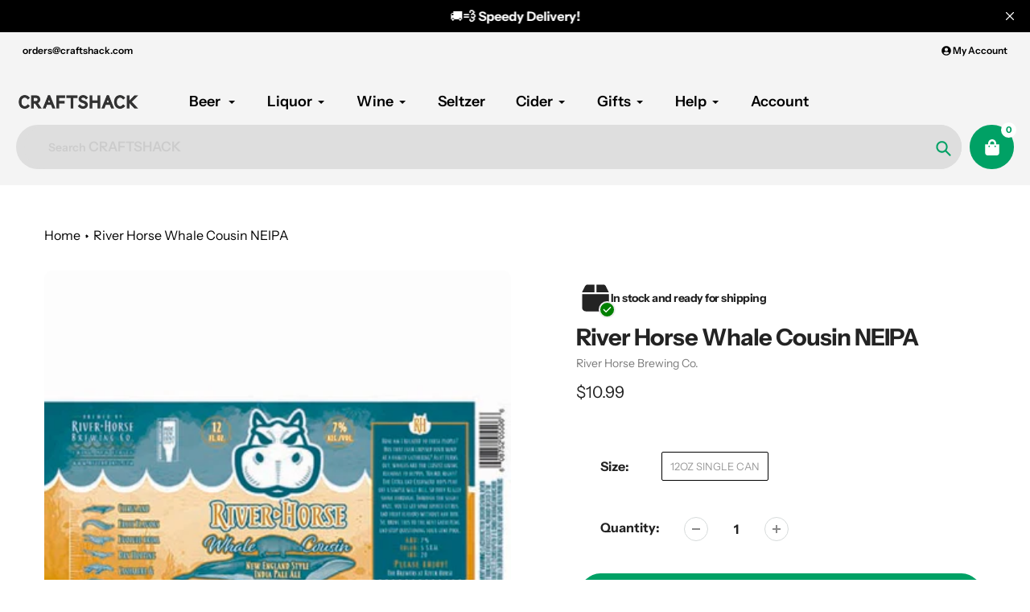

--- FILE ---
content_type: text/html; charset=utf-8
request_url: https://craftshack.com/products/river-horse-whale-cousin-neipa
body_size: 52571
content:
<!doctype html>
<html class="no-js" lang="en">
<head><style>
    [data-handle*='navidium']{
    display: none !important;
    }
  </style>


        <style id="fast-simon-upsell-cross-sell-css">
         .carousel-container.fs-rec-widget-15qc41o{
           max-width: 1150px !important;
         }
       .disabled {
          pointer-events: none;
       }
       .toastify-avatar{
         margin: 0px 8px -3px 0px !important;
         width: 17px !important;
         height: 17px !important;
       }
       .toastify{
          box-shadow: 0 3px 10px rgb(0 0 0 / 0.2) !important;
          padding-left: 17px !important;
       }
       @media only screen and (max-width: 630px) {
         .toastify {
            min-width: 290px;
          }
       }
       .addToCart {
           display: flex;
           position: absolute;
           background-color: #eceee9;
           border-radius: 20px;
           right: 30px;
           bottom: 110px;
           align-items: center;
           box-shadow: 0 2px 6px #0003;
       }

       .productQtyExist {
           display: flex;
           justify-content: center;
       }

       .productNotExist {
           display: none;
       }

       .plus_addToCart {
           padding: 15px;
           background-color: #01a166;
           display: flex;
           width: 0px;
           height: 0px;
           justify-content: center;
           align-items: center;
           border-radius: 20px;
           border: none;
           color: white; 
           cursor: pointer;
       }

       .plus_addToCart_InStock {
           opacity: 1;
       }

      .plus_addToCart_NotInStock {
           background-color: #01a166;
           color: white;
           opacity: 0.5;
       }

       .minus_addToCart {
           background-color: white;
           padding: 15px;
           width: 0px;
           height: 0px;
           justify-content: center;
           align-items: center;
           border-radius: 20px;
           border: none;
           cursor: pointer;
       }

       .plus_addToCart span {
           font-size: 32px;
           margin-top: -6px;
       }

       .minus_addToCart span {
           color: black;
           font-size: 32px;
           margin-top: -6px;
       }

       .addToCartQty {
           width: 30px;
           font-size: 17px;
       }

       .previous-price.fs-rec-widget-efva8e {
           color: red !important;
           margin-right: 10px;
       }

       .fs-recommendation-price-container.fs-rec-widget-efva8e span {
           display: flex;
           flex-direction: row-reverse;
       }

       #fs-recommendation-widget-main {
           align-items: flex-start !important;
           position: relative;
       }

       .my-badge {
           position: absolute;
           top: 10%;
           padding: 0px 5px;
           background: white;
           border: 2px solid #00a500;
           border-radius: 20px;
           font-size: 12px;
           color: #00a500;
       }

       .my-badge::after {
           content: " Off";
       }

       button[aria-label="Left Arrow"] {
           position: absolute !important;
           top: 7%;
           right: 68px;
       }

       button[aria-label="Left Arrow"] svg path {
           fill: #a6a4a4 !important;
       }

       button[aria-label="Right Arrow"] svg path {
           fill: #a6a4a4 !important;
       }

       .dot.fs-rec-widget-qx19dw svg[fill=""] {
           fill: #00a165 !important;
           width: 65px;
           background: #00a165 !important;
           height: 4px;
           border-radius: 20px;
       }

       .dot.fs-rec-widget-qx19dw svg[fill="#e3e3e3"] {
           fill: #ebebeb !important;
           width: 65px;
           background: #ebebeb !important;
           height: 4px;
           border-radius: 20px;
       }

       button[aria-label="Right Arrow"] {
           position: absolute !important;
           top: 7%;
           right: 16px;
       }

       .widget-container.fs-rec-widget-15qc41o {
           margin-left: 20px;
       }

       .svg.fs-rec-widget-7drpw4 {
           height: 16px;
           width: 16px;
       }

       .svg.fs-rec-widget-7drpw4 path {
           fill: #f47e27 !important;
           height: 5px !important;
       }

       .dotsContainer.fs-rec-widget-qx19dw {
           padding-left: 65px;
       }

       .product-container.fs-rec-widget-xwk6le {
           align-items: flex-start !important;
       }

       .slide-horizontal.fs-rec-widget-15qc41o {
           align-items: flex-start !important;
       }

       .fs-recommendation-widget-title {
           padding-left: 55px;
           font-size: 36px;
           align-self: flex-start !important;
       }

       .fs-recommendation-product-image {
           min-height: 190px;
           object-fit: cover !important;
       }

       .fs-recommendation-price-container.fs-rec-widget-efva8e {
           align-items: flex-start !important;
           font-weight: bold;
       }

       .name.fs-rec-widget-xwk6le {
           font-size: 16px;
           text-align: left !important;
           white-space: normal !important;
           text-overflow: ellipsis;
           display: -webkit-box;
           -webkit-line-clamp: 2;
           -webkit-box-orient: vertical;
           height: 46px;
       }

       @media screen and (max-width: 749px) {
           .widget-container.fs-rec-widget-15qc41o {
               margin-left: 10px;
           }

           .fs-recommendation-widget-title {
               padding-left: 22px;
               font-size: 24px;
           }
       }

       @media screen and (min-width: 749px) {
           .addToCart:hover .addToCartQty,
           .addToCart:hover .minus_addToCart {
               display: flex;
               justify-content: center;
           }
       }

       @media screen and (max-width: 600px) {
           .carousel-container.fs-rec-widget-15qc41o {
               max-width: 95vw !important;
           }

           .fs-recommendation-product-image {
               min-height: auto;
               max-width: 120px;
           }

           .name.fs-rec-widget-xwk6le {
               font-size: 14px;
           }

           .fs-recommendation-price-container.fs-rec-widget-efva8e {
               font-size: 14px;
           }
         
           button[aria-label="Left Arrow"] {
               display: none;
           }

           button[aria-label="Right Arrow"] {
               display: none;
           }

           .dot.fs-rec-widget-qx19dw {
               display: none;
           }
       }
       
       @media screen and (max-width: 400px) {
           .name.fs-rec-widget-xwk6le {
               font-size: 12px;
               height: 34px;
           }

           .fs-recommendation-price-container.fs-rec-widget-efva8e {
               font-size: 12px;
           }
           .addToCart {
               right: 15px;
               bottom: 95px;
            }
       }

       </style>


  <meta charset="utf-8">
  <meta http-equiv="X-UA-Compatible" content="IE=edge,chrome=1">
  <meta name="viewport" content="width=device-width,initial-scale=1, minimum-scale=1.0, maximum-scale=1.0, user-scalable=no">
  <meta name="theme-color" content="#00a165">

  <link rel="preconnect" href="https://cdn.shopify.com" crossorigin>
  <link rel="preconnect" href="https://fonts.shopifycdn.com" crossorigin>
  <link rel="preconnect" href="https://monorail-edge.shopifysvc.com"><link rel="preload" href="//craftshack.com/cdn/shop/t/252/assets/core.css?v=96678447828941168231689290845" as="style">
  <link rel="preload" as="font" href="//craftshack.com/cdn/fonts/instrument_sans/instrumentsans_n7.e4ad9032e203f9a0977786c356573ced65a7419a.woff2" type="font/woff2" crossorigin>
  <link rel="preload" as="font" href="//craftshack.com/cdn/fonts/instrument_sans/instrumentsans_n4.db86542ae5e1596dbdb28c279ae6c2086c4c5bfa.woff2" type="font/woff2" crossorigin>
  <link rel="preload" as="font" href="//craftshack.com/cdn/fonts/instrument_sans/instrumentsans_n7.e4ad9032e203f9a0977786c356573ced65a7419a.woff2" type="font/woff2" crossorigin>
  <link rel="preload" as="font" href="//craftshack.com/cdn/fonts/instrument_sans/instrumentsans_n6.27dc66245013a6f7f317d383a3cc9a0c347fb42d.woff2" type="font/woff2" crossorigin>

  
  <link rel="preload" href="//craftshack.com/cdn/shop/t/252/assets/theme.js?v=127557124775739545941689378872" as="script">


  
  
  
<link rel="canonical" href="https://craftshack.com/products/river-horse-whale-cousin-neipa">
<link rel="shortcut icon" href="//craftshack.com/cdn/shop/files/Craftshack-Logo-No-Background_32x32.png?v=1660359480" type="image/png"><title>River Horse Whale Cousin NEIPA


&ndash; CraftShack - Buy craft beer online.</title>
  <meta name="description" content="IPA - New England/Hazy | 7% ABV: New England style India Pale Ale">

  <!-- Google Tag Manager -->
  <script type="text/jаvascript">(function(w,d,s,l,i){w[l]=w[l]||[];w[l].push({'gtm.start':
  new Date().getTime(),event:'gtm.js'});var f=d.getElementsByTagName(s)[0],
  j=d.createElement(s),dl=l!='dataLayer'?'&l='+l:'';j.async=true;j.src=
  'https://www.googletagmanager.com/gtm.js?id='+i+dl;f.parentNode.insertBefore(j,f);
  })(window,document,'script','dataLayer','GTM-KV234HH');</script>
  <!-- End Google Tag Manager -->

<script
  src="https://js.sentry-cdn.com/771d85370a6342198d0b1a0e6939e352.min.js"
  crossorigin="anonymous"
></script>


  <script async src="https://www.googletagmanager.com/gtag/js?id=G-6F8GW7QJ5Q"></script>
  <script>
    window.dataLayer = window.dataLayer || [];
    function gtag(){dataLayer.push(arguments);}
    gtag('js', new Date());

    gtag('config', 'G-6F8GW7QJ5Q');
  </script> 
  <!-- Google Tag Manager -->

  <!-- Sentry Tracking Scripts Start -->

  <script
  src="https://js.sentry-cdn.com/771d85370a6342198d0b1a0e6939e352.min.js"
  crossorigin="anonymous"
  ></script>

<link rel="stylesheet" type="text/css" href="https://cdn.jsdelivr.net/npm/toastify-js/src/toastify.min.css">
<script type="text/javascript" src="https://cdn.jsdelivr.net/npm/toastify-js"></script>

  <!-- Sentry Tracking Scripts End -->
  
  <meta name="google-site-verification" content="bCazB4Gx7SZ96gLgIQ63h5Ex0vHw-ObtCImS-hj_uto" />
  <meta name="msvalidate.01" content="284E5A3387AE16109414C3F1240CC291" />
  <script src="https://cdnjs.cloudflare.com/ajax/libs/jquery/3.6.0/jquery.min.js"></script>
  <script type="text/javascript" defer src="https://cdnjs.cloudflare.com/ajax/libs/shopify-cartjs/0.4.3/cart.min.js"></script>
  <!-- /snippets/social-meta-tags.liquid -->




<meta property="og:site_name" content="CraftShack - Buy craft beer online.">

<meta property="og:url" content="https://craftshack.com/products/river-horse-whale-cousin-neipa">
<meta property="og:title" content="River Horse Whale Cousin NEIPA">
<meta property="og:type" content="product">
<meta property="og:description" content="IPA - New England/Hazy | 7% ABV: New England style India Pale Ale"><meta property="og:image" content="http://craftshack.com/cdn/shop/products/River-Horse-Whale-Cousin-NEIPA-12OZ-CAN.jpg?v=1653031221">
  <meta property="og:image:secure_url" content="https://craftshack.com/cdn/shop/products/River-Horse-Whale-Cousin-NEIPA-12OZ-CAN.jpg?v=1653031221">
  <meta property="og:image:width" content="480">
  <meta property="og:image:height" content="480">
  <meta property="og:price:amount" content="10.99">
  <meta property="og:price:currency" content="USD">



  <meta name="twitter:site" content="@craftshackbeer">

<meta name="twitter:card" content="summary_large_image">
<meta name="twitter:title" content="River Horse Whale Cousin NEIPA">
<meta name="twitter:description" content="IPA - New England/Hazy | 7% ABV: New England style India Pale Ale">

  
<style data-shopify>
:root {

	--header_megamenu_bg: #ffffff;
	--header_nav_2_bg: #ffffff;
	--header_nav_2_color_text: #232323;
	--search_bar_bg: #dedede;

	--header_search_categories_bg: #f4f4f4;
	--header_search_categories_color_text: #232323;
	--alternateHeader_bg_color: #f4f4f4;
	--alternateHeader_text_color: #000000;
    --logo_text_color: #ffffff;
    --header_color_text: #000000;
	--header_nav_hover_link: #fd5b2a;

    --secondary_nav_color_text: #000000;
    --secondary_nav_color_lighter: rgba(0, 0, 0, 0.3);


	--white-color: #ffffff;


    --letter-spacing: 0;
    --font-size: 1;
	--rating-star-bg: rgba(35, 35, 35, 0.15);

    --color-text: #232323;
    --color-text-rgb: 35, 35, 35;
    --color-body-text: #232323;
	--breadcrumbs_color: #000;

	--rte__link_color: #000;
	--rte_hover_link_color: #3a3a3a;


    --color-sale-text: #EA0606;
    --color-small-button-text-border: #ffffff;
    --color-text-field: #f4f4f4;
    --color-text-field-text: #232323;
    --color-text-field-text-rgb: 35, 35, 35;

    --color-btn-primary: #00a165;
    --color-btn-primary-darker: #006e45;
    --color-btn-primary-text: #ffffff;
	
	--color-btn-secondary: #000;

	--color--btn-white-darker: #e6e6e6;


    --color-blankstate: rgba(35, 35, 35, 0.35);
    --color-blankstate-border: rgba(35, 35, 35, 0.2);
    --color-blankstate-background: rgba(35, 35, 35, 0.1); 

    --color-text-focus:#494949;


    --color-btn-primary-focus:#006e45;
 	--color-btn-secondary-focus:#404040;
	--color-btn-white-focus:#e6e6e6;



    --color-btn-social-focus:#d2d2d2;
    --color-small-button-text-border-focus:#e6e6e6;
    --predictive-search-focus:#f2f2f2;

    --color-body: #ffffff;
    --color-bg: #ffffff;
    --color-bg-rgb: 255, 255, 255;
    --color-bg-alt: rgba(35, 35, 35, 0.05);
    --color-bg-currency-selector: rgba(35, 35, 35, 0.2);--opacity-image-overlay: 0.4;--hover-overlay-opacity: 0.8;

    --color-border: #ebebeb;
    --color-border-form: #cccccc;
    --color-border-form-darker: #b3b3b3;

    --svg-select-icon: url(//craftshack.com/cdn/shop/t/252/assets/ico-select.svg?v=147383828099726678601687360835);
 	--svg-select-white-icon: url(//craftshack.com/cdn/shop/t/252/assets/ico-white-select.svg?v=145037530105049233381687360835);
    --slick-img-url: url(//craftshack.com/cdn/shop/t/252/assets/ajax-loader.gif?v=41356863302472015721687360835);

    --font-weight-body--bold: 700;
    --font-weight-body--bolder: 700;

    --font-stack-header: "Instrument Sans", sans-serif;
    --font-style-header: normal;
    --font-weight-header: 700;

    --font-stack-navigation: "Instrument Sans", sans-serif;
    --font-style-navigation: normal;
    --font-weight-navigation: 600;


	

    --font-stack-body: "Instrument Sans", sans-serif;
    --font-style-body: normal;
    --font-weight-body: 400;

    --font-size-header: 36;
	--font-size-navigation: 18;


	
	--heading1-letter-spacing: -2px;
    --heading2-letter-spacing: -2px;
    --heading3-letter-spacing: -1.0px;
    --heading4-letter-spacing: -1.0px;
    --heading5-letter-spacing: -0.5px;
    --heading6-letter-spacing:  -0.5px;

	--heading-line-height : 1;

    --font-size-base: 16;

    --font-h1-desktop: 72;
    --font-h1-mobile: 50;

    --font-h2-desktop: 46;
    --font-h2-mobile: 36;

    --font-h3-desktop: 36;
    --font-h3-mobile: 23;

    --font-h4-desktop: 19;
    --font-h4-mobile: 17;

    --font-h5-desktop: 16;
    --font-h5-mobile: 16;

    --font-h6-desktop: 14;
    --font-h6-mobile: 12;

    --font-mega-title-large-desktop: 90;

    --font-rich-text-large: 18;
    --font-rich-text-small: 14;

    
--color-video-bg: #f2f2f2;

    
    --global-color-image-loader-primary: rgba(35, 35, 35, 0.06);
    --global-color-image-loader-secondary: rgba(35, 35, 35, 0.12);


	--product_label_sale_color: #00a500;
	--product_label_sold_out_color: #8a9297;
	--product_label_1_color: #EA0606;
 	--product_label_2_color: #000000;

	
	--product-image-height: 200px;

  }




</style>


  <link rel="stylesheet" href="//craftshack.com/cdn/shop/t/252/assets/flickity.min.css?v=112557130868219244861687360840" type="text/css">

  <link rel="stylesheet" href="//craftshack.com/cdn/shop/t/252/assets/core.css?v=96678447828941168231689290845" type="text/css">
  <link rel="stylesheet" href="//craftshack.com/cdn/shop/t/252/assets/theme.css?v=71027101718264845751700808095" type="text/css">
  <link rel="stylesheet" href="//craftshack.com/cdn/shop/t/252/assets/custom-style.css?v=84333083375519915231689351584" type="text/css">
  <link rel="stylesheet" href="//craftshack.com/cdn/shop/t/252/assets/search-page.css?v=166549926818601698471687360841" type="text/css">

  <!--   Custom Scripts  -->
  <script type="text/javascript" src="https://cdnjs.cloudflare.com/ajax/libs/slick-carousel/1.8.1/slick.min.js"></script>
  <link rel="stylesheet" href="https://cdnjs.cloudflare.com/ajax/libs/slick-carousel/1.8.1/slick.min.css" type="text/css">
  <link rel="stylesheet" href="https://cdnjs.cloudflare.com/ajax/libs/slick-carousel/1.8.1/slick-theme.min.css" type="text/css">
   
  <script type="text/javascript" src="https://cdnjs.cloudflare.com/ajax/libs/Swiper/4.5.0/js/swiper.min.js"></script>
  <link rel="stylesheet" href="https://cdnjs.cloudflare.com/ajax/libs/Swiper/4.5.0/css/swiper.min.css">
  
  
  <script src="//craftshack.com/cdn/shop/t/252/assets/custom-script.js?v=166202020597888817191689290845" type="text/javascript"></script>
  <style>
    @font-face {
  font-family: "Instrument Sans";
  font-weight: 700;
  font-style: normal;
  font-display: swap;
  src: url("//craftshack.com/cdn/fonts/instrument_sans/instrumentsans_n7.e4ad9032e203f9a0977786c356573ced65a7419a.woff2") format("woff2"),
       url("//craftshack.com/cdn/fonts/instrument_sans/instrumentsans_n7.b9e40f166fb7639074ba34738101a9d2990bb41a.woff") format("woff");
}

    @font-face {
  font-family: "Instrument Sans";
  font-weight: 400;
  font-style: normal;
  font-display: swap;
  src: url("//craftshack.com/cdn/fonts/instrument_sans/instrumentsans_n4.db86542ae5e1596dbdb28c279ae6c2086c4c5bfa.woff2") format("woff2"),
       url("//craftshack.com/cdn/fonts/instrument_sans/instrumentsans_n4.510f1b081e58d08c30978f465518799851ef6d8b.woff") format("woff");
}

      @font-face {
  font-family: "Instrument Sans";
  font-weight: 600;
  font-style: normal;
  font-display: swap;
  src: url("//craftshack.com/cdn/fonts/instrument_sans/instrumentsans_n6.27dc66245013a6f7f317d383a3cc9a0c347fb42d.woff2") format("woff2"),
       url("//craftshack.com/cdn/fonts/instrument_sans/instrumentsans_n6.1a71efbeeb140ec495af80aad612ad55e19e6d0e.woff") format("woff");
}

    @font-face {
  font-family: "Instrument Sans";
  font-weight: 700;
  font-style: normal;
  font-display: swap;
  src: url("//craftshack.com/cdn/fonts/instrument_sans/instrumentsans_n7.e4ad9032e203f9a0977786c356573ced65a7419a.woff2") format("woff2"),
       url("//craftshack.com/cdn/fonts/instrument_sans/instrumentsans_n7.b9e40f166fb7639074ba34738101a9d2990bb41a.woff") format("woff");
}

    @font-face {
  font-family: "Instrument Sans";
  font-weight: 700;
  font-style: normal;
  font-display: swap;
  src: url("//craftshack.com/cdn/fonts/instrument_sans/instrumentsans_n7.e4ad9032e203f9a0977786c356573ced65a7419a.woff2") format("woff2"),
       url("//craftshack.com/cdn/fonts/instrument_sans/instrumentsans_n7.b9e40f166fb7639074ba34738101a9d2990bb41a.woff") format("woff");
}

    @font-face {
  font-family: "Instrument Sans";
  font-weight: 400;
  font-style: italic;
  font-display: swap;
  src: url("//craftshack.com/cdn/fonts/instrument_sans/instrumentsans_i4.028d3c3cd8d085648c808ceb20cd2fd1eb3560e5.woff2") format("woff2"),
       url("//craftshack.com/cdn/fonts/instrument_sans/instrumentsans_i4.7e90d82df8dee29a99237cd19cc529d2206706a2.woff") format("woff");
}

    @font-face {
  font-family: "Instrument Sans";
  font-weight: 700;
  font-style: italic;
  font-display: swap;
  src: url("//craftshack.com/cdn/fonts/instrument_sans/instrumentsans_i7.d6063bb5d8f9cbf96eace9e8801697c54f363c6a.woff2") format("woff2"),
       url("//craftshack.com/cdn/fonts/instrument_sans/instrumentsans_i7.ce33afe63f8198a3ac4261b826b560103542cd36.woff") format("woff");
}

  </style>

  <script>
    
     window.importModule = (mod) => import(window.theme.modules[mod]);
    
    var theme = {
      breakpoints: {
        medium: 750,
        large: 990,
        widescreen: 1400
      },
      strings: { 
        addToCart: "Add to cart",
        preOrder: "Pre Order",
        preOrderText: "This is a pre order item.  We will ship it when it comes in stock.", 
        added_to_cart: "Added!",
        soldOut: "Sold out",
        unavailable: "Unavailable",
        regularPrice: "Regular price",
        salePrice: "Sale price",
        sale: "Sale",
        fromLowestPrice: "from [price]",
        vendor: "Vendor",
        showMore: "Show More",
        showLess: "Show Less",
        searchFor: "Search for",
        addressError: "Error looking up that address",
        addressNoResults: "No results for that address",
        addressQueryLimit: "You have exceeded the Google API usage limit. Consider upgrading to a \u003ca href=\"https:\/\/developers.google.com\/maps\/premium\/usage-limits\"\u003ePremium Plan\u003c\/a\u003e.",
        authError: "There was a problem authenticating your Google Maps account.",
        newWindow: "Opens in a new window.",
        external: "Opens external website.",
        newWindowExternal: "Opens external website in a new window.",
        removeLabel: "Remove [product]",
        update: "Update",
        quantity: "Quantity",
        discountedTotal: "Discounted total",
        regularTotal: "Regular total",
        priceColumn: "See Price column for discount details.",
        quantityMinimumMessage: "Quantity must be 1 or more",
        cartError: "There was an error while updating your cart. Please try again.",
        removedItemMessage: "Removed \u003cspan class=\"cart__removed-product-details\"\u003e([quantity]) [link]\u003c\/span\u003e from your cart.",
        unitPrice: "Unit price",
        unitPriceSeparator: "per",
        oneCartCount: "1 item",
        otherCartCount: "[count] items",
        quantityLabel: "Quantity: [count]",
        products: "Popular Products",
        search_title: "Popular Searches",
        loading: "Loading",
        number_of_results: "[result_number] of [results_count]",
        number_of_results_found: "[results_count] results found",
        one_result_found: "1 result found",
        show_less: "Show less",
        shippingEstimatorOneResult: "1 option available:",
        shippingEstimatorMoreResults: "{{count}} options available:",
        shippingEstimatorNoResults: "No shipping could be found",
        shippingTo: "Shipping to",
        pick_an_option: "Pick an Option",
        add_note: "Add Note",
        added_note: "Note added",
        newsletter_confirmation: "Thanks for subscribing!"
      },
      moneyFormat: "${{amount}}",
      moneyFormatWithCurrency: "${{amount}} USD",
       searchMode: "product",
      show_preOrder_btn: false ,
        stylesheet: "//craftshack.com/cdn/shop/t/252/assets/core.css?v=96678447828941168231689290845",
         pageType: "product",
            modules: {
        Core: `//craftshack.com/cdn/shop/t/252/assets/core.js?v=173754313342993605631687360839`
      },
      scripts: {
        Popper: 'https://unpkg.com/@popperjs/core@2'
      }
    };

       
    window.routes = {
      rootUrl: "\/", 
      cartUrl: "\/cart",
      cartAddUrl: "\/cart\/add",
      cartChangeUrl: "\/cart\/change",
      searchUrl: "\/search",
      productRecommendationsUrl: "\/recommendations\/products"
    };


   



    document.documentElement.className = document.documentElement.className.replace('no-js', 'js');
  </script><script type="text/javascript">
    if (window.MSInputMethodContext && document.documentMode) {
      var scripts = document.getElementsByTagName('script')[0];
      var polyfill = document.createElement("script");
      polyfill.defer = true;
      polyfill.src = "//craftshack.com/cdn/shop/t/252/assets/ie11CustomProperties.min.js?v=146208399201472936201687360840";

      scripts.parentNode.insertBefore(polyfill, scripts);
    }
  </script>

  <script>window.performance && window.performance.mark && window.performance.mark('shopify.content_for_header.start');</script><meta name="google-site-verification" content="W36mPrvfJjMQW33Mw4rf_ecIXSHmN52Z6PSwrQGBeyE">
<meta name="facebook-domain-verification" content="y0vmo0jajg615x1oqtv6glntspj6qz">
<meta id="shopify-digital-wallet" name="shopify-digital-wallet" content="/2270581/digital_wallets/dialog">
<meta name="shopify-checkout-api-token" content="98f5b211559029038600adb805b6fb8a">
<meta id="in-context-paypal-metadata" data-shop-id="2270581" data-venmo-supported="true" data-environment="production" data-locale="en_US" data-paypal-v4="true" data-currency="USD">
<link rel="alternate" type="application/json+oembed" href="https://craftshack.com/products/river-horse-whale-cousin-neipa.oembed">
<script async="async" src="/checkouts/internal/preloads.js?locale=en-US"></script>
<link rel="preconnect" href="https://shop.app" crossorigin="anonymous">
<script async="async" src="https://shop.app/checkouts/internal/preloads.js?locale=en-US&shop_id=2270581" crossorigin="anonymous"></script>
<script id="apple-pay-shop-capabilities" type="application/json">{"shopId":2270581,"countryCode":"US","currencyCode":"USD","merchantCapabilities":["supports3DS"],"merchantId":"gid:\/\/shopify\/Shop\/2270581","merchantName":"CraftShack - Buy craft beer online.","requiredBillingContactFields":["postalAddress","email"],"requiredShippingContactFields":["postalAddress","email"],"shippingType":"shipping","supportedNetworks":["visa","masterCard","amex","discover","elo","jcb"],"total":{"type":"pending","label":"CraftShack - Buy craft beer online.","amount":"1.00"},"shopifyPaymentsEnabled":true,"supportsSubscriptions":true}</script>
<script id="shopify-features" type="application/json">{"accessToken":"98f5b211559029038600adb805b6fb8a","betas":["rich-media-storefront-analytics"],"domain":"craftshack.com","predictiveSearch":true,"shopId":2270581,"locale":"en"}</script>
<script>var Shopify = Shopify || {};
Shopify.shop = "craftshack.myshopify.com";
Shopify.locale = "en";
Shopify.currency = {"active":"USD","rate":"1.0"};
Shopify.country = "US";
Shopify.theme = {"name":"Live Store Theme | Main Branch","id":132801102014,"schema_name":"Pursuit","schema_version":"1.0.1","theme_store_id":null,"role":"main"};
Shopify.theme.handle = "null";
Shopify.theme.style = {"id":null,"handle":null};
Shopify.cdnHost = "craftshack.com/cdn";
Shopify.routes = Shopify.routes || {};
Shopify.routes.root = "/";</script>
<script type="module">!function(o){(o.Shopify=o.Shopify||{}).modules=!0}(window);</script>
<script>!function(o){function n(){var o=[];function n(){o.push(Array.prototype.slice.apply(arguments))}return n.q=o,n}var t=o.Shopify=o.Shopify||{};t.loadFeatures=n(),t.autoloadFeatures=n()}(window);</script>
<script>
  window.ShopifyPay = window.ShopifyPay || {};
  window.ShopifyPay.apiHost = "shop.app\/pay";
  window.ShopifyPay.redirectState = null;
</script>
<script id="shop-js-analytics" type="application/json">{"pageType":"product"}</script>
<script defer="defer" async type="module" src="//craftshack.com/cdn/shopifycloud/shop-js/modules/v2/client.init-shop-cart-sync_BT-GjEfc.en.esm.js"></script>
<script defer="defer" async type="module" src="//craftshack.com/cdn/shopifycloud/shop-js/modules/v2/chunk.common_D58fp_Oc.esm.js"></script>
<script defer="defer" async type="module" src="//craftshack.com/cdn/shopifycloud/shop-js/modules/v2/chunk.modal_xMitdFEc.esm.js"></script>
<script type="module">
  await import("//craftshack.com/cdn/shopifycloud/shop-js/modules/v2/client.init-shop-cart-sync_BT-GjEfc.en.esm.js");
await import("//craftshack.com/cdn/shopifycloud/shop-js/modules/v2/chunk.common_D58fp_Oc.esm.js");
await import("//craftshack.com/cdn/shopifycloud/shop-js/modules/v2/chunk.modal_xMitdFEc.esm.js");

  window.Shopify.SignInWithShop?.initShopCartSync?.({"fedCMEnabled":true,"windoidEnabled":true});

</script>
<script>
  window.Shopify = window.Shopify || {};
  if (!window.Shopify.featureAssets) window.Shopify.featureAssets = {};
  window.Shopify.featureAssets['shop-js'] = {"shop-cart-sync":["modules/v2/client.shop-cart-sync_DZOKe7Ll.en.esm.js","modules/v2/chunk.common_D58fp_Oc.esm.js","modules/v2/chunk.modal_xMitdFEc.esm.js"],"init-fed-cm":["modules/v2/client.init-fed-cm_B6oLuCjv.en.esm.js","modules/v2/chunk.common_D58fp_Oc.esm.js","modules/v2/chunk.modal_xMitdFEc.esm.js"],"shop-cash-offers":["modules/v2/client.shop-cash-offers_D2sdYoxE.en.esm.js","modules/v2/chunk.common_D58fp_Oc.esm.js","modules/v2/chunk.modal_xMitdFEc.esm.js"],"shop-login-button":["modules/v2/client.shop-login-button_QeVjl5Y3.en.esm.js","modules/v2/chunk.common_D58fp_Oc.esm.js","modules/v2/chunk.modal_xMitdFEc.esm.js"],"pay-button":["modules/v2/client.pay-button_DXTOsIq6.en.esm.js","modules/v2/chunk.common_D58fp_Oc.esm.js","modules/v2/chunk.modal_xMitdFEc.esm.js"],"shop-button":["modules/v2/client.shop-button_DQZHx9pm.en.esm.js","modules/v2/chunk.common_D58fp_Oc.esm.js","modules/v2/chunk.modal_xMitdFEc.esm.js"],"avatar":["modules/v2/client.avatar_BTnouDA3.en.esm.js"],"init-windoid":["modules/v2/client.init-windoid_CR1B-cfM.en.esm.js","modules/v2/chunk.common_D58fp_Oc.esm.js","modules/v2/chunk.modal_xMitdFEc.esm.js"],"init-shop-for-new-customer-accounts":["modules/v2/client.init-shop-for-new-customer-accounts_C_vY_xzh.en.esm.js","modules/v2/client.shop-login-button_QeVjl5Y3.en.esm.js","modules/v2/chunk.common_D58fp_Oc.esm.js","modules/v2/chunk.modal_xMitdFEc.esm.js"],"init-shop-email-lookup-coordinator":["modules/v2/client.init-shop-email-lookup-coordinator_BI7n9ZSv.en.esm.js","modules/v2/chunk.common_D58fp_Oc.esm.js","modules/v2/chunk.modal_xMitdFEc.esm.js"],"init-shop-cart-sync":["modules/v2/client.init-shop-cart-sync_BT-GjEfc.en.esm.js","modules/v2/chunk.common_D58fp_Oc.esm.js","modules/v2/chunk.modal_xMitdFEc.esm.js"],"shop-toast-manager":["modules/v2/client.shop-toast-manager_DiYdP3xc.en.esm.js","modules/v2/chunk.common_D58fp_Oc.esm.js","modules/v2/chunk.modal_xMitdFEc.esm.js"],"init-customer-accounts":["modules/v2/client.init-customer-accounts_D9ZNqS-Q.en.esm.js","modules/v2/client.shop-login-button_QeVjl5Y3.en.esm.js","modules/v2/chunk.common_D58fp_Oc.esm.js","modules/v2/chunk.modal_xMitdFEc.esm.js"],"init-customer-accounts-sign-up":["modules/v2/client.init-customer-accounts-sign-up_iGw4briv.en.esm.js","modules/v2/client.shop-login-button_QeVjl5Y3.en.esm.js","modules/v2/chunk.common_D58fp_Oc.esm.js","modules/v2/chunk.modal_xMitdFEc.esm.js"],"shop-follow-button":["modules/v2/client.shop-follow-button_CqMgW2wH.en.esm.js","modules/v2/chunk.common_D58fp_Oc.esm.js","modules/v2/chunk.modal_xMitdFEc.esm.js"],"checkout-modal":["modules/v2/client.checkout-modal_xHeaAweL.en.esm.js","modules/v2/chunk.common_D58fp_Oc.esm.js","modules/v2/chunk.modal_xMitdFEc.esm.js"],"shop-login":["modules/v2/client.shop-login_D91U-Q7h.en.esm.js","modules/v2/chunk.common_D58fp_Oc.esm.js","modules/v2/chunk.modal_xMitdFEc.esm.js"],"lead-capture":["modules/v2/client.lead-capture_BJmE1dJe.en.esm.js","modules/v2/chunk.common_D58fp_Oc.esm.js","modules/v2/chunk.modal_xMitdFEc.esm.js"],"payment-terms":["modules/v2/client.payment-terms_Ci9AEqFq.en.esm.js","modules/v2/chunk.common_D58fp_Oc.esm.js","modules/v2/chunk.modal_xMitdFEc.esm.js"]};
</script>
<script>(function() {
  var isLoaded = false;
  function asyncLoad() {
    if (isLoaded) return;
    isLoaded = true;
    var urls = ["https:\/\/cdn1.stamped.io\/files\/widget.min.js?shop=craftshack.myshopify.com","https:\/\/static.rechargecdn.com\/static\/js\/recharge.js?shop=craftshack.myshopify.com","\/\/shopify.privy.com\/widget.js?shop=craftshack.myshopify.com"];
    for (var i = 0; i < urls.length; i++) {
      var s = document.createElement('script');
      s.type = 'text/javascript';
      s.async = true;
      s.src = urls[i];
      var x = document.getElementsByTagName('script')[0];
      x.parentNode.insertBefore(s, x);
    }
  };
  if(window.attachEvent) {
    window.attachEvent('onload', asyncLoad);
  } else {
    window.addEventListener('load', asyncLoad, false);
  }
})();</script>
<script id="__st">var __st={"a":2270581,"offset":-28800,"reqid":"e819f718-71c3-414f-ac6a-2f11bcea65c3-1769218036","pageurl":"craftshack.com\/products\/river-horse-whale-cousin-neipa","u":"c918a65d28e8","p":"product","rtyp":"product","rid":7236206854334};</script>
<script>window.ShopifyPaypalV4VisibilityTracking = true;</script>
<script id="form-persister">!function(){'use strict';const t='contact',e='new_comment',n=[[t,t],['blogs',e],['comments',e],[t,'customer']],o='password',r='form_key',c=['recaptcha-v3-token','g-recaptcha-response','h-captcha-response',o],s=()=>{try{return window.sessionStorage}catch{return}},i='__shopify_v',u=t=>t.elements[r],a=function(){const t=[...n].map((([t,e])=>`form[action*='/${t}']:not([data-nocaptcha='true']) input[name='form_type'][value='${e}']`)).join(',');var e;return e=t,()=>e?[...document.querySelectorAll(e)].map((t=>t.form)):[]}();function m(t){const e=u(t);a().includes(t)&&(!e||!e.value)&&function(t){try{if(!s())return;!function(t){const e=s();if(!e)return;const n=u(t);if(!n)return;const o=n.value;o&&e.removeItem(o)}(t);const e=Array.from(Array(32),(()=>Math.random().toString(36)[2])).join('');!function(t,e){u(t)||t.append(Object.assign(document.createElement('input'),{type:'hidden',name:r})),t.elements[r].value=e}(t,e),function(t,e){const n=s();if(!n)return;const r=[...t.querySelectorAll(`input[type='${o}']`)].map((({name:t})=>t)),u=[...c,...r],a={};for(const[o,c]of new FormData(t).entries())u.includes(o)||(a[o]=c);n.setItem(e,JSON.stringify({[i]:1,action:t.action,data:a}))}(t,e)}catch(e){console.error('failed to persist form',e)}}(t)}const f=t=>{if('true'===t.dataset.persistBound)return;const e=function(t,e){const n=function(t){return'function'==typeof t.submit?t.submit:HTMLFormElement.prototype.submit}(t).bind(t);return function(){let t;return()=>{t||(t=!0,(()=>{try{e(),n()}catch(t){(t=>{console.error('form submit failed',t)})(t)}})(),setTimeout((()=>t=!1),250))}}()}(t,(()=>{m(t)}));!function(t,e){if('function'==typeof t.submit&&'function'==typeof e)try{t.submit=e}catch{}}(t,e),t.addEventListener('submit',(t=>{t.preventDefault(),e()})),t.dataset.persistBound='true'};!function(){function t(t){const e=(t=>{const e=t.target;return e instanceof HTMLFormElement?e:e&&e.form})(t);e&&m(e)}document.addEventListener('submit',t),document.addEventListener('DOMContentLoaded',(()=>{const e=a();for(const t of e)f(t);var n;n=document.body,new window.MutationObserver((t=>{for(const e of t)if('childList'===e.type&&e.addedNodes.length)for(const t of e.addedNodes)1===t.nodeType&&'FORM'===t.tagName&&a().includes(t)&&f(t)})).observe(n,{childList:!0,subtree:!0,attributes:!1}),document.removeEventListener('submit',t)}))}()}();</script>
<script integrity="sha256-4kQ18oKyAcykRKYeNunJcIwy7WH5gtpwJnB7kiuLZ1E=" data-source-attribution="shopify.loadfeatures" defer="defer" src="//craftshack.com/cdn/shopifycloud/storefront/assets/storefront/load_feature-a0a9edcb.js" crossorigin="anonymous"></script>
<script crossorigin="anonymous" defer="defer" src="//craftshack.com/cdn/shopifycloud/storefront/assets/shopify_pay/storefront-65b4c6d7.js?v=20250812"></script>
<script data-source-attribution="shopify.dynamic_checkout.dynamic.init">var Shopify=Shopify||{};Shopify.PaymentButton=Shopify.PaymentButton||{isStorefrontPortableWallets:!0,init:function(){window.Shopify.PaymentButton.init=function(){};var t=document.createElement("script");t.src="https://craftshack.com/cdn/shopifycloud/portable-wallets/latest/portable-wallets.en.js",t.type="module",document.head.appendChild(t)}};
</script>
<script data-source-attribution="shopify.dynamic_checkout.buyer_consent">
  function portableWalletsHideBuyerConsent(e){var t=document.getElementById("shopify-buyer-consent"),n=document.getElementById("shopify-subscription-policy-button");t&&n&&(t.classList.add("hidden"),t.setAttribute("aria-hidden","true"),n.removeEventListener("click",e))}function portableWalletsShowBuyerConsent(e){var t=document.getElementById("shopify-buyer-consent"),n=document.getElementById("shopify-subscription-policy-button");t&&n&&(t.classList.remove("hidden"),t.removeAttribute("aria-hidden"),n.addEventListener("click",e))}window.Shopify?.PaymentButton&&(window.Shopify.PaymentButton.hideBuyerConsent=portableWalletsHideBuyerConsent,window.Shopify.PaymentButton.showBuyerConsent=portableWalletsShowBuyerConsent);
</script>
<script data-source-attribution="shopify.dynamic_checkout.cart.bootstrap">document.addEventListener("DOMContentLoaded",(function(){function t(){return document.querySelector("shopify-accelerated-checkout-cart, shopify-accelerated-checkout")}if(t())Shopify.PaymentButton.init();else{new MutationObserver((function(e,n){t()&&(Shopify.PaymentButton.init(),n.disconnect())})).observe(document.body,{childList:!0,subtree:!0})}}));
</script>
<link id="shopify-accelerated-checkout-styles" rel="stylesheet" media="screen" href="https://craftshack.com/cdn/shopifycloud/portable-wallets/latest/accelerated-checkout-backwards-compat.css" crossorigin="anonymous">
<style id="shopify-accelerated-checkout-cart">
        #shopify-buyer-consent {
  margin-top: 1em;
  display: inline-block;
  width: 100%;
}

#shopify-buyer-consent.hidden {
  display: none;
}

#shopify-subscription-policy-button {
  background: none;
  border: none;
  padding: 0;
  text-decoration: underline;
  font-size: inherit;
  cursor: pointer;
}

#shopify-subscription-policy-button::before {
  box-shadow: none;
}

      </style>

<script>window.performance && window.performance.mark && window.performance.mark('shopify.content_for_header.end');</script>
 

  <!-- Structured data    -->
  


<!-- Products -->

<script type = "application/ld+json" > {
        "@context": "http://schema.org/",
        "@type": "Product",
        "url": "https://craftshack.com/products/river-horse-whale-cousin-neipa",
        "name": "River Horse Whale Cousin NEIPA",
        "description":"IPA - New England/Hazy  7 ABV
Commercial Description:
New England style India Pale Ale",
        "image": {
            "@type": "ImageObject",
            "url": "https://craftshack.com/cdn/shop/products/River-Horse-Whale-Cousin-NEIPA-12OZ-CAN_1024x1024.jpg?v=1653031221",
            "image": "https://craftshack.com/cdn/shop/products/River-Horse-Whale-Cousin-NEIPA-12OZ-CAN_1024x1024.jpg?v=1653031221",
            "name": "River Horse Whale Cousin NEIPA",
            "width": 1024,
            "height": 1024
        },
        "brand": {
          "@type": "Brand",
          "name": "River Horse Brewing Co."
        },
        "sku": "River-Horse-Whale-Cousin-NEIPA-12OZ-CAN",
        "mpn": "River-Horse-Whale-Cousin-NEIPA-12OZ-CAN",
        "offers": {
            "@type": "Offer",
            "priceCurrency": "USD",
            "price": "10.99",
            "priceValidUntil": "2026-01-23",
            "availability": "http://schema.org/InStock",
            "seller": {
                "@type": "Organization",
                "name": "CraftShack - Buy craft beer online."
            },
            "url": "https://craftshack.com/products/river-horse-whale-cousin-neipa"
        } 
    }
</script>



 

<!-- Videos Structure Data -->
<script type="application/ld+json">
    {
      "@context": "https://schema.org",
      "@type": "ItemList",
      "itemListElement": [
      	
      ]
    }
</script>







<!-- BreadCrumb --><script data-desc="seo-breadcrumb-list" type="application/ld+json">
{
  "@context": "http://schema.org",
  "@type": "BreadcrumbList",
  "itemListElement": [{
          "@type": "ListItem",
          "position": 1,
          "item": {
            "@id": "https://craftshack.com/products/river-horse-whale-cousin-neipa",
            "name": "River Horse Whale Cousin NEIPA"
          }
        }]
}
</script>
  <!-- //Structured data    -->


<div id="shopify-section-filter-menu-settings" class="shopify-section">




</div>

  
    <script>
  !function(t,n){var e=n.loyaltylion||[];if(!e.isLoyaltyLion){n.loyaltylion=e,void 0===n.lion&&(n.lion=e),e.version=2,e.isLoyaltyLion=!0;var o=n.URLSearchParams,i=n.sessionStorage,r="ll_loader_revision",a=(new Date).toISOString().replace(/-/g,""),s="function"==typeof o?function(){try{var t=new o(n.location.search).get(r);return t&&i.setItem(r,t),i.getItem(r)}catch(t){return""}}():null;c("https://sdk.loyaltylion.net/static/2/"+a.slice(0,8)+"/loader"+(s?"-"+s:"")+".js");var l=!1;e.init=function(t){if(l)throw new Error("Cannot call lion.init more than once");l=!0;var n=e._token=t.token;if(!n)throw new Error("Token must be supplied to lion.init");var o=[];function i(t,n){t[n]=function(){o.push([n,Array.prototype.slice.call(arguments,0)])}}"_push configure bootstrap shutdown on removeListener authenticateCustomer".split(" ").forEach(function(t){i(e,t)}),c("https://sdk.loyaltylion.net/sdk/start/"+a.slice(0,11)+"/"+n+".js"),e._initData=t,e._buffer=o}}function c(n){var e=t.getElementsByTagName("script")[0],o=t.createElement("script");o.src=n,o.crossOrigin="",e.parentNode.insertBefore(o,e)}}(document,window);

  
    
      loyaltylion.init({ token: "2371266e225b18ddf6eaadf76407ceb7" });
    
  
</script>

  <script>
   function hooks() {
   const badge = `<div class="my-badge">Sale</div>`;
   
   function isBadge(data){
      return parseFloat(data.p_c) > 0 && parseFloat(data.p_c) > parseFloat(data.p)
   }
   
   function getInputElementByDataItemId(variantId) {
     const elements = document.querySelectorAll(`[data-item-id="${variantId}"]`);
       return(elements[1]);
   }
     
   function findElementsInShadowRoot(elementId) {
     const elementsWithShadowRoot = document.querySelectorAll("*");
     const foundElements = [];

     for (let i = 0; i < elementsWithShadowRoot.length; i++) {
       const shadowRoot = elementsWithShadowRoot[i].shadowRoot;
       if (shadowRoot) {
       const elements = shadowRoot.querySelectorAll(`[id="${elementId}"]`);
       elements.forEach((element) => {
        foundElements.push(element);
       });
      }
     }
     return foundElements;
   }
     
   function addAddToCartButton(productElement, productID) {
   // Create the "Add to Cart" button element
   // Create the addToCart div
   // Retrieve the variant ID of the product
   const variantId = productID.vra[0][0];
   const addToCartButton = document.createElement("div");
   addToCartButton.classList.add("addToCart");

   // Create the minus button
   const minusButton = document.createElement("div");
   minusButton.classList.add("minus_addToCart");
   minusButton.innerHTML = '<span>-</span>';
   minusButton.id = `fast-simon-minus-${variantId}`;

   
   // Create the quantity span
   const quantitySpan = document.createElement("span");
   quantitySpan.classList.add("addToCartQty");
   let product = getInputElementByDataItemId(variantId);
   if(product){
     quantitySpan.innerHTML = product.value;
     minusButton.classList.add("productQtyExist");
     quantitySpan.classList.add("productQtyExist");
   
   } else{
     quantitySpan.innerHTML = '0';
     minusButton.classList.add("productNotExist");
     quantitySpan.classList.add("productNotExist");
   }
   quantitySpan.id = `fast-simon-${variantId}`;
   
   // Create the plus button
   const plusButton = document.createElement("div");
   plusButton.classList.add("plus_addToCart");
   plusButton.classList.add("plus_addToCart_InStock");
   plusButton.id = `fast-simon-plus-${variantId}`;

   plusButton.innerHTML = '<span>+</span>';

  
   
   // Append the elements to the addToCart div
   addToCartButton.appendChild(minusButton);
   addToCartButton.appendChild(quantitySpan);
   addToCartButton.appendChild(plusButton);


   // Add a quantitySpan event listener to the button
   quantitySpan.addEventListener('click', async (e) => {
     e.stopPropagation();  // Add this line
     e.preventDefault();
   });

     var productQty;

      var handle = productID.u.split('/').pop();

      // Make an API request to fetch the product
      fetch('/products/' + handle + '.json')
      .then(response => response.json())
      .then(data => {
      // The product data will be available in the `data` variable
       var variants = data.product.variants;
       var fetched_variant = variants.find((variant) => variant.id == productID.vra[0][0]);
         productQty = fetched_variant.inventory_quantity;
       //Initial updates
       if(fetched_variant.inventory_quantity == +quantitySpan.innerText) {
         plusButton.classList.add("plus_addToCart_NotInStock"); 
         plusButton.classList.remove("plus_addToCart_InStock");
       }
      })
     .catch(error => {
       console.error(error);
     });

   //Initial updates
   if(+quantitySpan.innerText == 1){
      minusButton.innerHTML = '<span><svg xmlns="http://www.w3.org/2000/svg" viewBox="0 0 50 50" width="20px" height="20px"><path d="M 21 2 C 19.354545 2 18 3.3545455 18 5 L 18 7 L 10.154297 7 A 1.0001 1.0001 0 0 0 9.984375 6.9863281 A 1.0001 1.0001 0 0 0 9.8398438 7 L 8 7 A 1.0001 1.0001 0 1 0 8 9 L 9 9 L 9 45 C 9 46.645455 10.354545 48 12 48 L 38 48 C 39.645455 48 41 46.645455 41 45 L 41 9 L 42 9 A 1.0001 1.0001 0 1 0 42 7 L 40.167969 7 A 1.0001 1.0001 0 0 0 39.841797 7 L 32 7 L 32 5 C 32 3.3545455 30.645455 2 29 2 L 21 2 z M 21 4 L 29 4 C 29.554545 4 30 4.4454545 30 5 L 30 7 L 20 7 L 20 5 C 20 4.4454545 20.445455 4 21 4 z M 11 9 L 18.832031 9 A 1.0001 1.0001 0 0 0 19.158203 9 L 30.832031 9 A 1.0001 1.0001 0 0 0 31.158203 9 L 39 9 L 39 45 C 39 45.554545 38.554545 46 38 46 L 12 46 C 11.445455 46 11 45.554545 11 45 L 11 9 z M 18.984375 13.986328 A 1.0001 1.0001 0 0 0 18 15 L 18 40 A 1.0001 1.0001 0 1 0 20 40 L 20 15 A 1.0001 1.0001 0 0 0 18.984375 13.986328 z M 24.984375 13.986328 A 1.0001 1.0001 0 0 0 24 15 L 24 40 A 1.0001 1.0001 0 1 0 26 40 L 26 15 A 1.0001 1.0001 0 0 0 24.984375 13.986328 z M 30.984375 13.986328 A 1.0001 1.0001 0 0 0 30 15 L 30 40 A 1.0001 1.0001 0 1 0 32 40 L 32 15 A 1.0001 1.0001 0 0 0 30.984375 13.986328 z"></path></svg></span>';
   } else {
      minusButton.innerHTML = '<span>-</span>';
   }
  

   
  let addToCartInProgress = false; // Flag variable to track API request status
     
  // Add a plus click event listener to the button
  plusButton.addEventListener('click', async (e) => {
  e.stopPropagation();
  e.preventDefault();

  if (addToCartInProgress) {
    return; // Stop execution if an API request is already in progress
  }

  addToCartInProgress = true; // Set the flag to indicate that an API request is starting

  var currentQty = +quantitySpan.innerText + 1;

  if (productQty >= currentQty) {
    minusButton.classList.remove("productNotExist");
    quantitySpan.classList.remove("productNotExist");
    minusButton.classList.add("productQtyExist");
    quantitySpan.classList.add("productQtyExist");


    // Send an AJAX request to add the product to the cart
    fetch('/cart/add.js', {
      method: 'POST',
      headers: {
        'Content-Type': 'application/json',
      },
      body: JSON.stringify({
        id: variantId,
        quantity: 1,
      }),
    })
      .then((response) => {
        // Check the response status and handle accordingly
        if (response.ok) {
          window.theme = window.theme || {};
          theme.Cart.prototype._onProductAdded();
          //update all the same elements across the dom (show minus and quantiy)
          const elementsInsideShadowRoot = findElementsInShadowRoot(`fast-simon-${variantId}`);
          if (elementsInsideShadowRoot) {
            elementsInsideShadowRoot.forEach((element) => {
            element.innerText = +element.innerText + 1;
            element.classList.remove("productNotExist");
            element.classList.add("productQtyExist");
          });
          }
          
          const plusElementsInsideShadowRoot = findElementsInShadowRoot(`fast-simon-plus-${variantId}`);
          if (plusElementsInsideShadowRoot) {
            plusElementsInsideShadowRoot.forEach((element) => {
            if(productQty == +quantitySpan.innerText) {
                 element.classList.remove("plus_addToCart_InStock");
                 element.classList.add("plus_addToCart_NotInStock"); 
            } 
           });
          }
              
          const minusElementsInsideShadowRoot = findElementsInShadowRoot(`fast-simon-minus-${variantId}`);
            if (minusElementsInsideShadowRoot) {
              minusElementsInsideShadowRoot.forEach((element) => {
              element.classList.remove("productNotExist");
              element.classList.add("productQtyExist");
              if(+quantitySpan.innerText == 1) {
                 element.innerHTML = '<span><svg xmlns="http://www.w3.org/2000/svg" viewBox="0 0 50 50" width="20px" height="20px"><path d="M 21 2 C 19.354545 2 18 3.3545455 18 5 L 18 7 L 10.154297 7 A 1.0001 1.0001 0 0 0 9.984375 6.9863281 A 1.0001 1.0001 0 0 0 9.8398438 7 L 8 7 A 1.0001 1.0001 0 1 0 8 9 L 9 9 L 9 45 C 9 46.645455 10.354545 48 12 48 L 38 48 C 39.645455 48 41 46.645455 41 45 L 41 9 L 42 9 A 1.0001 1.0001 0 1 0 42 7 L 40.167969 7 A 1.0001 1.0001 0 0 0 39.841797 7 L 32 7 L 32 5 C 32 3.3545455 30.645455 2 29 2 L 21 2 z M 21 4 L 29 4 C 29.554545 4 30 4.4454545 30 5 L 30 7 L 20 7 L 20 5 C 20 4.4454545 20.445455 4 21 4 z M 11 9 L 18.832031 9 A 1.0001 1.0001 0 0 0 19.158203 9 L 30.832031 9 A 1.0001 1.0001 0 0 0 31.158203 9 L 39 9 L 39 45 C 39 45.554545 38.554545 46 38 46 L 12 46 C 11.445455 46 11 45.554545 11 45 L 11 9 z M 18.984375 13.986328 A 1.0001 1.0001 0 0 0 18 15 L 18 40 A 1.0001 1.0001 0 1 0 20 40 L 20 15 A 1.0001 1.0001 0 0 0 18.984375 13.986328 z M 24.984375 13.986328 A 1.0001 1.0001 0 0 0 24 15 L 24 40 A 1.0001 1.0001 0 1 0 26 40 L 26 15 A 1.0001 1.0001 0 0 0 24.984375 13.986328 z M 30.984375 13.986328 A 1.0001 1.0001 0 0 0 30 15 L 30 40 A 1.0001 1.0001 0 1 0 32 40 L 32 15 A 1.0001 1.0001 0 0 0 30.984375 13.986328 z"></path></svg></span>';
              } else {
                 element.innerHTML = '<span>-</span>';
              }
            });
           }

           Toastify({
             text: "Cheers! Added to cart!",
             duration: 3000,
             close: false,
             gravity: "top", // `top` or `bottom`
             position: "right", // `left`, `center` or `right`
             stopOnFocus: true, // Prevents dismissing of toast on hover
             avatar: "https://upload.wikimedia.org/wikipedia/commons/thumb/3/3b/Eo_circle_green_checkmark.svg/2048px-Eo_circle_green_checkmark.svg.png",
             style: {
                background: "white",
                color: "black",
             },
             onClick: function(){
                window.theme = window.theme || {};
                theme.Cart.prototype._sidebarDrawerOpen();
             }
            }).showToast();
        } else {
          //alert('An error occurred. Please try again.');
        }
      })
      .catch((error) => {
        // Handle any error that occurred during the request
        //alert('An error occurred. Please try again.');
      })
      .finally(() => {
        addToCartInProgress = false; // Reset the flag when the API request is complete
      });
  } else {
    addToCartInProgress = false; // Reset the flag since no API request is made
    plusButton.classList.add("plus_addToCart_NotInStock"); 
    // plusButton.classList.add("disabled"); 
    Toastify({
      text: "Cheers! It's in your cart already!",
      duration: 3000,
      close: false,
      gravity: "top", // `top` or `bottom`
      position: "right", // `left`, `center` or `right`
      stopOnFocus: true, // Prevents dismissing of toast on hover
      avatar: "https://cdn-icons-png.flaticon.com/512/6897/6897039.png",
      style: {
        background: "white",
        color: "black",
      },
      onClick: function(){
         window.theme = window.theme || {};
         theme.Cart.prototype._sidebarDrawerOpen();
      }
     }).showToast();

     // setTimeout(function() {
     //   plusButton.classList.remove("disabled"); 
     // }, 3000);
   }
  });

   
  // Add a minus click event listener to the button
  let changeApiInProgress = false; // Flag variable to track API request status

  minusButton.addEventListener('click', async (e) => {
  e.stopPropagation();
  e.preventDefault();

  if (changeApiInProgress) {
    return; // Stop execution if an API request is already in progress
  }


  changeApiInProgress = true; // Set the flag to indicate that an API request is starting


  if (+quantitySpan.innerText >= 1) {
    // Send an AJAX request to update the quantity in the cart
    fetch('/cart/change.js', {
      method: 'POST',
      headers: {
        'Content-Type': 'application/json',
      },
      body: JSON.stringify({
        id: `${variantId}:c57cc90dd23a4b8289a616f411a9bc5c`,
        quantity: +quantitySpan.innerText - 1,
      }),
    })
      .then((response) => {
        // Check the response status and handle accordingly
        if (response.ok) {
          window.theme = window.theme || {};
          theme.Cart.prototype._onProductAdded();
           //update all the same elements across the dom
           const elementsInsideShadowRoot = findElementsInShadowRoot(`fast-simon-${variantId}`);
           if (elementsInsideShadowRoot) {
              elementsInsideShadowRoot.forEach((element) => {
              element.innerText = +element.innerText - 1;
                if (+element.innerText < 1){
                   element.classList.remove("productQtyExist");
                   element.classList.add("productNotExist");
                }
             });
           }

           const plusElementsInsideShadowRoot = findElementsInShadowRoot(`fast-simon-plus-${variantId}`);
           if (plusElementsInsideShadowRoot) {
             plusElementsInsideShadowRoot.forEach((element) => {
             if(productQty >= +quantitySpan.innerText + 1) {
                 element.classList.remove("plus_addToCart_NotInStock"); 
                 element.classList.add("plus_addToCart_InStock");
             }
            });
           }
            

           const minusElementsInsideShadowRoot = findElementsInShadowRoot(`fast-simon-minus-${variantId}`);
           if (minusElementsInsideShadowRoot) {
            minusElementsInsideShadowRoot.forEach((element) => {
            if (+quantitySpan.innerText < 1){
                 element.classList.remove("productQtyExist");
                 element.classList.add("productNotExist");
             }
             if(+quantitySpan.innerText == 1){
                  element.innerHTML = '<span><svg xmlns="http://www.w3.org/2000/svg" viewBox="0 0 50 50" width="20px" height="20px"><path d="M 21 2 C 19.354545 2 18 3.3545455 18 5 L 18 7 L 10.154297 7 A 1.0001 1.0001 0 0 0 9.984375 6.9863281 A 1.0001 1.0001 0 0 0 9.8398438 7 L 8 7 A 1.0001 1.0001 0 1 0 8 9 L 9 9 L 9 45 C 9 46.645455 10.354545 48 12 48 L 38 48 C 39.645455 48 41 46.645455 41 45 L 41 9 L 42 9 A 1.0001 1.0001 0 1 0 42 7 L 40.167969 7 A 1.0001 1.0001 0 0 0 39.841797 7 L 32 7 L 32 5 C 32 3.3545455 30.645455 2 29 2 L 21 2 z M 21 4 L 29 4 C 29.554545 4 30 4.4454545 30 5 L 30 7 L 20 7 L 20 5 C 20 4.4454545 20.445455 4 21 4 z M 11 9 L 18.832031 9 A 1.0001 1.0001 0 0 0 19.158203 9 L 30.832031 9 A 1.0001 1.0001 0 0 0 31.158203 9 L 39 9 L 39 45 C 39 45.554545 38.554545 46 38 46 L 12 46 C 11.445455 46 11 45.554545 11 45 L 11 9 z M 18.984375 13.986328 A 1.0001 1.0001 0 0 0 18 15 L 18 40 A 1.0001 1.0001 0 1 0 20 40 L 20 15 A 1.0001 1.0001 0 0 0 18.984375 13.986328 z M 24.984375 13.986328 A 1.0001 1.0001 0 0 0 24 15 L 24 40 A 1.0001 1.0001 0 1 0 26 40 L 26 15 A 1.0001 1.0001 0 0 0 24.984375 13.986328 z M 30.984375 13.986328 A 1.0001 1.0001 0 0 0 30 15 L 30 40 A 1.0001 1.0001 0 1 0 32 40 L 32 15 A 1.0001 1.0001 0 0 0 30.984375 13.986328 z"></path></svg></span>';
              } else {
                  element.innerHTML = '<span>-</span>';
             } 
           });
           }
  
          if (+quantitySpan.innerText == 0) {
            quantitySpan.innerText = 0;
            minusButton.classList.remove('productQtyExist');
            quantitySpan.classList.remove('productQtyExist');
            minusButton.classList.add('productNotExist');
            quantitySpan.classList.add('productNotExist');
          }
        }
      })
      .catch((error) => {
        // Handle any error that occurred during the request
       // alert('An error occurred. Please try again.');
      })
      .finally(() => {
        changeApiInProgress = false; // Reset the flag when the API request is complete
      });
    }
   });

   // Append the "Add to Cart" button to the product element
   productElement.appendChild(addToCartButton);   
 }
   
   function addBadge(element, data) {
      const badge = element.querySelector(".my-badge");
      const target = element.querySelector('.upsell-cross-sell-image-container');
      // check if badge needed using isBadge function + add badge
      if (target && isBadge(data)){
            const save = Math.round((data.p_c - data.p) * 100 / data.p_c);
            target.insertAdjacentHTML("beforeend", `<div class="my-badge">${save}%</div>`)
       }
    }
   
   FastRecommendationWidget.registerHook("upsell-cross-sell-products", ({ element, products }) => {
     const productElements = [...element.querySelectorAll(".fs-upsell-cross-sell-product")];   
     
     for (const productElement of productElements) {
       const productID = productElement.dataset.id;
       const product = products[productID];
       // Replace `YOUR_PRODUCTS_HANDLE` with the actual product ID you want to fetch, variant ID as well
       var handle = product.u.split('/').pop();

      // Make an API request to fetch the product
      fetch('/products/' + handle + '.json')
      .then(response => response.json())
      .then(data => {
      // The product data will be available in the `data` variable
       var variants = data.product.variants;
       var fetched_product = variants.find((variant) => variant.id == product.vra[0][0]);
       if (fetched_product.inventory_quantity > 0) {
           addBadge(productElement, product);
           addAddToCartButton(productElement, product);
        } else {
        // Remove the product element from the DOM if it's out of stock
           productElement.remove();
        }
      })
     .catch(error => {
       console.error(error);
     });
    }
  });

 }
   
   if (window.FastRecommendationWidget) {
     hooks();
   } else {
     window.addEventListener('fast-upsell-cross-sell-ready', function () {
         hooks();
     });
   
   }
</script>


  
  


  

  

  

  

  <!-- RedRetarget App Hook start -->
<link rel="dns-prefetch" href="https://trackifyx.redretarget.com">


<!-- HOOK JS-->

<meta name="tfx:tags" content=" 10-15,  beer,  COLA,  DiscountOK,  hazy,  india-pale-ale,  IPA,  Low stock,  river-horse-brewing-co,  t220520, ">
<meta name="tfx:collections" content="$10 to $15, $10 to $50, All, All Products in Stock minus SBG, All with certain products excluded for discount, Beer, Beer, CANS, Craft Beer Collection, Craft Cans, India Pale Ales, New Breweries, River Horse Brewing Co., Thanksgiving Bundles, ">







<script id="tfx-cart">
    
    window.tfxCart = {"note":null,"attributes":{},"original_total_price":0,"total_price":0,"total_discount":0,"total_weight":0.0,"item_count":0,"items":[],"requires_shipping":false,"currency":"USD","items_subtotal_price":0,"cart_level_discount_applications":[],"checkout_charge_amount":0}
</script>



<script id="tfx-product">
    
    window.tfxProduct = {"id":7236206854334,"title":"River Horse Whale Cousin NEIPA","handle":"river-horse-whale-cousin-neipa","description":"\u003cp\u003e\u003cstrong\u003eIPA - New England\/Hazy \u003c\/strong\u003e| 7% ABV\u003c\/p\u003e\n\u003cp\u003e\u003cstrong\u003eCommercial Description:\u003c\/strong\u003e\u003c\/p\u003e\n\u003cp\u003eNew England style India Pale Ale\u003cbr\u003e\u003c\/p\u003e","published_at":"2022-05-20T00:17:27-07:00","created_at":"2022-05-20T00:17:27-07:00","vendor":"River Horse Brewing Co.","type":"Beer","tags":["10-15","beer","COLA","DiscountOK","hazy","india-pale-ale","IPA","Low stock","river-horse-brewing-co","t220520"],"price":1099,"price_min":1099,"price_max":1099,"available":true,"price_varies":false,"compare_at_price":null,"compare_at_price_min":0,"compare_at_price_max":0,"compare_at_price_varies":false,"variants":[{"id":41466225852606,"title":"12OZ SINGLE CAN","option1":"12OZ SINGLE CAN","option2":null,"option3":null,"sku":"River-Horse-Whale-Cousin-NEIPA-12OZ-CAN","requires_shipping":true,"taxable":true,"featured_image":{"id":31099598373054,"product_id":7236206854334,"position":1,"created_at":"2022-05-20T00:20:18-07:00","updated_at":"2022-05-20T00:20:21-07:00","alt":"River Horse Whale Cousin NEIPA","width":480,"height":480,"src":"\/\/craftshack.com\/cdn\/shop\/products\/River-Horse-Whale-Cousin-NEIPA-12OZ-CAN.jpg?v=1653031221","variant_ids":[41466225852606]},"available":true,"name":"River Horse Whale Cousin NEIPA - 12OZ SINGLE CAN","public_title":"12OZ SINGLE CAN","options":["12OZ SINGLE CAN"],"price":1099,"weight":227,"compare_at_price":null,"inventory_quantity":1,"inventory_management":"shopify","inventory_policy":"deny","barcode":"","featured_media":{"alt":"River Horse Whale Cousin NEIPA","id":23427041722558,"position":1,"preview_image":{"aspect_ratio":1.0,"height":480,"width":480,"src":"\/\/craftshack.com\/cdn\/shop\/products\/River-Horse-Whale-Cousin-NEIPA-12OZ-CAN.jpg?v=1653031221"}},"requires_selling_plan":false,"selling_plan_allocations":[]}],"images":["\/\/craftshack.com\/cdn\/shop\/products\/River-Horse-Whale-Cousin-NEIPA-12OZ-CAN.jpg?v=1653031221"],"featured_image":"\/\/craftshack.com\/cdn\/shop\/products\/River-Horse-Whale-Cousin-NEIPA-12OZ-CAN.jpg?v=1653031221","options":["Size"],"media":[{"alt":"River Horse Whale Cousin NEIPA","id":23427041722558,"position":1,"preview_image":{"aspect_ratio":1.0,"height":480,"width":480,"src":"\/\/craftshack.com\/cdn\/shop\/products\/River-Horse-Whale-Cousin-NEIPA-12OZ-CAN.jpg?v=1653031221"},"aspect_ratio":1.0,"height":480,"media_type":"image","src":"\/\/craftshack.com\/cdn\/shop\/products\/River-Horse-Whale-Cousin-NEIPA-12OZ-CAN.jpg?v=1653031221","width":480}],"requires_selling_plan":false,"selling_plan_groups":[],"content":"\u003cp\u003e\u003cstrong\u003eIPA - New England\/Hazy \u003c\/strong\u003e| 7% ABV\u003c\/p\u003e\n\u003cp\u003e\u003cstrong\u003eCommercial Description:\u003c\/strong\u003e\u003c\/p\u003e\n\u003cp\u003eNew England style India Pale Ale\u003cbr\u003e\u003c\/p\u003e"}
</script>


<script type="text/javascript">
    /* ----- TFX Theme hook start ----- */
    (function (t, r, k, f, y, x) {
        if (t.tkfy != undefined) return true;
        t.tkfy = true;
        y = r.createElement(k); y.src = f; y.async = true;
        x = r.getElementsByTagName(k)[0]; x.parentNode.insertBefore(y, x);
    })(window, document, 'script', 'https://trackifyx.redretarget.com/pull/craftshack.myshopify.com/hook.js');
    /* ----- TFX theme hook end ----- */
</script>
<!-- RedRetarget App Hook end --><script type="text/javascript">
        /* ----- TFX Theme snapchat hook start ----- */
        (function (t, r, k, f, y, x) {
            if (t.snaptkfy != undefined) return true;
            t.snaptkfy = true;
            y = r.createElement(k); y.src = f; y.async = true;
            x = r.getElementsByTagName(k)[0]; x.parentNode.insertBefore(y, x);
        })(window, document, "script", "https://trackifyx.redretarget.com/pull/craftshack.myshopify.com/snapchathook.js");
        /* ----- TFX theme snapchat hook end ----- */
        </script><script type="text/javascript">
            /* ----- TFX Theme tiktok hook start ----- */
            (function (t, r, k, f, y, x) {
                if (t.tkfy_tt != undefined) return true;
                t.tkfy_tt = true;
                y = r.createElement(k); y.src = f; y.async = true;
                x = r.getElementsByTagName(k)[0]; x.parentNode.insertBefore(y, x);
            })(window, document, "script", "https://trackifyx.redretarget.com/pull/craftshack.myshopify.com/tiktokhook.js");
            /* ----- TFX theme tiktok hook end ----- */
            </script>
<!-- BEGIN app block: shopify://apps/klaviyo-email-marketing-sms/blocks/klaviyo-onsite-embed/2632fe16-c075-4321-a88b-50b567f42507 -->












  <script async src="https://static.klaviyo.com/onsite/js/LFargL/klaviyo.js?company_id=LFargL"></script>
  <script>!function(){if(!window.klaviyo){window._klOnsite=window._klOnsite||[];try{window.klaviyo=new Proxy({},{get:function(n,i){return"push"===i?function(){var n;(n=window._klOnsite).push.apply(n,arguments)}:function(){for(var n=arguments.length,o=new Array(n),w=0;w<n;w++)o[w]=arguments[w];var t="function"==typeof o[o.length-1]?o.pop():void 0,e=new Promise((function(n){window._klOnsite.push([i].concat(o,[function(i){t&&t(i),n(i)}]))}));return e}}})}catch(n){window.klaviyo=window.klaviyo||[],window.klaviyo.push=function(){var n;(n=window._klOnsite).push.apply(n,arguments)}}}}();</script>

  
    <script id="viewed_product">
      if (item == null) {
        var _learnq = _learnq || [];

        var MetafieldReviews = null
        var MetafieldYotpoRating = null
        var MetafieldYotpoCount = null
        var MetafieldLooxRating = null
        var MetafieldLooxCount = null
        var okendoProduct = null
        var okendoProductReviewCount = null
        var okendoProductReviewAverageValue = null
        try {
          // The following fields are used for Customer Hub recently viewed in order to add reviews.
          // This information is not part of __kla_viewed. Instead, it is part of __kla_viewed_reviewed_items
          MetafieldReviews = {};
          MetafieldYotpoRating = null
          MetafieldYotpoCount = null
          MetafieldLooxRating = null
          MetafieldLooxCount = null

          okendoProduct = null
          // If the okendo metafield is not legacy, it will error, which then requires the new json formatted data
          if (okendoProduct && 'error' in okendoProduct) {
            okendoProduct = null
          }
          okendoProductReviewCount = okendoProduct ? okendoProduct.reviewCount : null
          okendoProductReviewAverageValue = okendoProduct ? okendoProduct.reviewAverageValue : null
        } catch (error) {
          console.error('Error in Klaviyo onsite reviews tracking:', error);
        }

        var item = {
          Name: "River Horse Whale Cousin NEIPA",
          ProductID: 7236206854334,
          Categories: ["$10 to $15","$10 to $50","All","All Products in Stock minus SBG","All with certain products excluded for discount","Beer","Beer","CANS","Craft Beer Collection","Craft Cans","India Pale Ales","New Breweries","River Horse Brewing Co.","Thanksgiving Bundles"],
          ImageURL: "https://craftshack.com/cdn/shop/products/River-Horse-Whale-Cousin-NEIPA-12OZ-CAN_grande.jpg?v=1653031221",
          URL: "https://craftshack.com/products/river-horse-whale-cousin-neipa",
          Brand: "River Horse Brewing Co.",
          Price: "$10.99",
          Value: "10.99",
          CompareAtPrice: "$0.00"
        };
        _learnq.push(['track', 'Viewed Product', item]);
        _learnq.push(['trackViewedItem', {
          Title: item.Name,
          ItemId: item.ProductID,
          Categories: item.Categories,
          ImageUrl: item.ImageURL,
          Url: item.URL,
          Metadata: {
            Brand: item.Brand,
            Price: item.Price,
            Value: item.Value,
            CompareAtPrice: item.CompareAtPrice
          },
          metafields:{
            reviews: MetafieldReviews,
            yotpo:{
              rating: MetafieldYotpoRating,
              count: MetafieldYotpoCount,
            },
            loox:{
              rating: MetafieldLooxRating,
              count: MetafieldLooxCount,
            },
            okendo: {
              rating: okendoProductReviewAverageValue,
              count: okendoProductReviewCount,
            }
          }
        }]);
      }
    </script>
  




  <script>
    window.klaviyoReviewsProductDesignMode = false
  </script>







<!-- END app block --><link href="https://monorail-edge.shopifysvc.com" rel="dns-prefetch">
<script>(function(){if ("sendBeacon" in navigator && "performance" in window) {try {var session_token_from_headers = performance.getEntriesByType('navigation')[0].serverTiming.find(x => x.name == '_s').description;} catch {var session_token_from_headers = undefined;}var session_cookie_matches = document.cookie.match(/_shopify_s=([^;]*)/);var session_token_from_cookie = session_cookie_matches && session_cookie_matches.length === 2 ? session_cookie_matches[1] : "";var session_token = session_token_from_headers || session_token_from_cookie || "";function handle_abandonment_event(e) {var entries = performance.getEntries().filter(function(entry) {return /monorail-edge.shopifysvc.com/.test(entry.name);});if (!window.abandonment_tracked && entries.length === 0) {window.abandonment_tracked = true;var currentMs = Date.now();var navigation_start = performance.timing.navigationStart;var payload = {shop_id: 2270581,url: window.location.href,navigation_start,duration: currentMs - navigation_start,session_token,page_type: "product"};window.navigator.sendBeacon("https://monorail-edge.shopifysvc.com/v1/produce", JSON.stringify({schema_id: "online_store_buyer_site_abandonment/1.1",payload: payload,metadata: {event_created_at_ms: currentMs,event_sent_at_ms: currentMs}}));}}window.addEventListener('pagehide', handle_abandonment_event);}}());</script>
<script id="web-pixels-manager-setup">(function e(e,d,r,n,o){if(void 0===o&&(o={}),!Boolean(null===(a=null===(i=window.Shopify)||void 0===i?void 0:i.analytics)||void 0===a?void 0:a.replayQueue)){var i,a;window.Shopify=window.Shopify||{};var t=window.Shopify;t.analytics=t.analytics||{};var s=t.analytics;s.replayQueue=[],s.publish=function(e,d,r){return s.replayQueue.push([e,d,r]),!0};try{self.performance.mark("wpm:start")}catch(e){}var l=function(){var e={modern:/Edge?\/(1{2}[4-9]|1[2-9]\d|[2-9]\d{2}|\d{4,})\.\d+(\.\d+|)|Firefox\/(1{2}[4-9]|1[2-9]\d|[2-9]\d{2}|\d{4,})\.\d+(\.\d+|)|Chrom(ium|e)\/(9{2}|\d{3,})\.\d+(\.\d+|)|(Maci|X1{2}).+ Version\/(15\.\d+|(1[6-9]|[2-9]\d|\d{3,})\.\d+)([,.]\d+|)( \(\w+\)|)( Mobile\/\w+|) Safari\/|Chrome.+OPR\/(9{2}|\d{3,})\.\d+\.\d+|(CPU[ +]OS|iPhone[ +]OS|CPU[ +]iPhone|CPU IPhone OS|CPU iPad OS)[ +]+(15[._]\d+|(1[6-9]|[2-9]\d|\d{3,})[._]\d+)([._]\d+|)|Android:?[ /-](13[3-9]|1[4-9]\d|[2-9]\d{2}|\d{4,})(\.\d+|)(\.\d+|)|Android.+Firefox\/(13[5-9]|1[4-9]\d|[2-9]\d{2}|\d{4,})\.\d+(\.\d+|)|Android.+Chrom(ium|e)\/(13[3-9]|1[4-9]\d|[2-9]\d{2}|\d{4,})\.\d+(\.\d+|)|SamsungBrowser\/([2-9]\d|\d{3,})\.\d+/,legacy:/Edge?\/(1[6-9]|[2-9]\d|\d{3,})\.\d+(\.\d+|)|Firefox\/(5[4-9]|[6-9]\d|\d{3,})\.\d+(\.\d+|)|Chrom(ium|e)\/(5[1-9]|[6-9]\d|\d{3,})\.\d+(\.\d+|)([\d.]+$|.*Safari\/(?![\d.]+ Edge\/[\d.]+$))|(Maci|X1{2}).+ Version\/(10\.\d+|(1[1-9]|[2-9]\d|\d{3,})\.\d+)([,.]\d+|)( \(\w+\)|)( Mobile\/\w+|) Safari\/|Chrome.+OPR\/(3[89]|[4-9]\d|\d{3,})\.\d+\.\d+|(CPU[ +]OS|iPhone[ +]OS|CPU[ +]iPhone|CPU IPhone OS|CPU iPad OS)[ +]+(10[._]\d+|(1[1-9]|[2-9]\d|\d{3,})[._]\d+)([._]\d+|)|Android:?[ /-](13[3-9]|1[4-9]\d|[2-9]\d{2}|\d{4,})(\.\d+|)(\.\d+|)|Mobile Safari.+OPR\/([89]\d|\d{3,})\.\d+\.\d+|Android.+Firefox\/(13[5-9]|1[4-9]\d|[2-9]\d{2}|\d{4,})\.\d+(\.\d+|)|Android.+Chrom(ium|e)\/(13[3-9]|1[4-9]\d|[2-9]\d{2}|\d{4,})\.\d+(\.\d+|)|Android.+(UC? ?Browser|UCWEB|U3)[ /]?(15\.([5-9]|\d{2,})|(1[6-9]|[2-9]\d|\d{3,})\.\d+)\.\d+|SamsungBrowser\/(5\.\d+|([6-9]|\d{2,})\.\d+)|Android.+MQ{2}Browser\/(14(\.(9|\d{2,})|)|(1[5-9]|[2-9]\d|\d{3,})(\.\d+|))(\.\d+|)|K[Aa][Ii]OS\/(3\.\d+|([4-9]|\d{2,})\.\d+)(\.\d+|)/},d=e.modern,r=e.legacy,n=navigator.userAgent;return n.match(d)?"modern":n.match(r)?"legacy":"unknown"}(),u="modern"===l?"modern":"legacy",c=(null!=n?n:{modern:"",legacy:""})[u],f=function(e){return[e.baseUrl,"/wpm","/b",e.hashVersion,"modern"===e.buildTarget?"m":"l",".js"].join("")}({baseUrl:d,hashVersion:r,buildTarget:u}),m=function(e){var d=e.version,r=e.bundleTarget,n=e.surface,o=e.pageUrl,i=e.monorailEndpoint;return{emit:function(e){var a=e.status,t=e.errorMsg,s=(new Date).getTime(),l=JSON.stringify({metadata:{event_sent_at_ms:s},events:[{schema_id:"web_pixels_manager_load/3.1",payload:{version:d,bundle_target:r,page_url:o,status:a,surface:n,error_msg:t},metadata:{event_created_at_ms:s}}]});if(!i)return console&&console.warn&&console.warn("[Web Pixels Manager] No Monorail endpoint provided, skipping logging."),!1;try{return self.navigator.sendBeacon.bind(self.navigator)(i,l)}catch(e){}var u=new XMLHttpRequest;try{return u.open("POST",i,!0),u.setRequestHeader("Content-Type","text/plain"),u.send(l),!0}catch(e){return console&&console.warn&&console.warn("[Web Pixels Manager] Got an unhandled error while logging to Monorail."),!1}}}}({version:r,bundleTarget:l,surface:e.surface,pageUrl:self.location.href,monorailEndpoint:e.monorailEndpoint});try{o.browserTarget=l,function(e){var d=e.src,r=e.async,n=void 0===r||r,o=e.onload,i=e.onerror,a=e.sri,t=e.scriptDataAttributes,s=void 0===t?{}:t,l=document.createElement("script"),u=document.querySelector("head"),c=document.querySelector("body");if(l.async=n,l.src=d,a&&(l.integrity=a,l.crossOrigin="anonymous"),s)for(var f in s)if(Object.prototype.hasOwnProperty.call(s,f))try{l.dataset[f]=s[f]}catch(e){}if(o&&l.addEventListener("load",o),i&&l.addEventListener("error",i),u)u.appendChild(l);else{if(!c)throw new Error("Did not find a head or body element to append the script");c.appendChild(l)}}({src:f,async:!0,onload:function(){if(!function(){var e,d;return Boolean(null===(d=null===(e=window.Shopify)||void 0===e?void 0:e.analytics)||void 0===d?void 0:d.initialized)}()){var d=window.webPixelsManager.init(e)||void 0;if(d){var r=window.Shopify.analytics;r.replayQueue.forEach((function(e){var r=e[0],n=e[1],o=e[2];d.publishCustomEvent(r,n,o)})),r.replayQueue=[],r.publish=d.publishCustomEvent,r.visitor=d.visitor,r.initialized=!0}}},onerror:function(){return m.emit({status:"failed",errorMsg:"".concat(f," has failed to load")})},sri:function(e){var d=/^sha384-[A-Za-z0-9+/=]+$/;return"string"==typeof e&&d.test(e)}(c)?c:"",scriptDataAttributes:o}),m.emit({status:"loading"})}catch(e){m.emit({status:"failed",errorMsg:(null==e?void 0:e.message)||"Unknown error"})}}})({shopId: 2270581,storefrontBaseUrl: "https://craftshack.com",extensionsBaseUrl: "https://extensions.shopifycdn.com/cdn/shopifycloud/web-pixels-manager",monorailEndpoint: "https://monorail-edge.shopifysvc.com/unstable/produce_batch",surface: "storefront-renderer",enabledBetaFlags: ["2dca8a86"],webPixelsConfigList: [{"id":"1134526654","configuration":"{\"accountID\":\"craftshack\"}","eventPayloadVersion":"v1","runtimeContext":"STRICT","scriptVersion":"5503eca56790d6863e31590c8c364ee3","type":"APP","apiClientId":12388204545,"privacyPurposes":["ANALYTICS","MARKETING","SALE_OF_DATA"],"dataSharingAdjustments":{"protectedCustomerApprovalScopes":["read_customer_email","read_customer_name","read_customer_personal_data","read_customer_phone"]}},{"id":"530677950","configuration":"{\"config\":\"{\\\"pixel_id\\\":\\\"AW-790885564\\\",\\\"target_country\\\":\\\"US\\\",\\\"gtag_events\\\":[{\\\"type\\\":\\\"search\\\",\\\"action_label\\\":\\\"AW-790885564\\\/dgYqCIaKm4gBELzpj_kC\\\"},{\\\"type\\\":\\\"begin_checkout\\\",\\\"action_label\\\":\\\"AW-790885564\\\/Nfg_CIOKm4gBELzpj_kC\\\"},{\\\"type\\\":\\\"view_item\\\",\\\"action_label\\\":[\\\"AW-790885564\\\/HHeMCP2Jm4gBELzpj_kC\\\",\\\"MC-N7T0550FCF\\\"]},{\\\"type\\\":\\\"purchase\\\",\\\"action_label\\\":[\\\"AW-790885564\\\/cg81CPqJm4gBELzpj_kC\\\",\\\"MC-N7T0550FCF\\\"]},{\\\"type\\\":\\\"page_view\\\",\\\"action_label\\\":[\\\"AW-790885564\\\/ifUgCPeJm4gBELzpj_kC\\\",\\\"MC-N7T0550FCF\\\"]},{\\\"type\\\":\\\"add_payment_info\\\",\\\"action_label\\\":\\\"AW-790885564\\\/BM_sCImKm4gBELzpj_kC\\\"},{\\\"type\\\":\\\"add_to_cart\\\",\\\"action_label\\\":\\\"AW-790885564\\\/yXf0CICKm4gBELzpj_kC\\\"}],\\\"enable_monitoring_mode\\\":false}\"}","eventPayloadVersion":"v1","runtimeContext":"OPEN","scriptVersion":"b2a88bafab3e21179ed38636efcd8a93","type":"APP","apiClientId":1780363,"privacyPurposes":[],"dataSharingAdjustments":{"protectedCustomerApprovalScopes":["read_customer_address","read_customer_email","read_customer_name","read_customer_personal_data","read_customer_phone"]}},{"id":"71106750","configuration":"{\"tagID\":\"2613809740806\"}","eventPayloadVersion":"v1","runtimeContext":"STRICT","scriptVersion":"18031546ee651571ed29edbe71a3550b","type":"APP","apiClientId":3009811,"privacyPurposes":["ANALYTICS","MARKETING","SALE_OF_DATA"],"dataSharingAdjustments":{"protectedCustomerApprovalScopes":["read_customer_address","read_customer_email","read_customer_name","read_customer_personal_data","read_customer_phone"]}},{"id":"26149054","configuration":"{\"myshopifyDomain\":\"craftshack.myshopify.com\"}","eventPayloadVersion":"v1","runtimeContext":"STRICT","scriptVersion":"23b97d18e2aa74363140dc29c9284e87","type":"APP","apiClientId":2775569,"privacyPurposes":["ANALYTICS","MARKETING","SALE_OF_DATA"],"dataSharingAdjustments":{"protectedCustomerApprovalScopes":["read_customer_address","read_customer_email","read_customer_name","read_customer_phone","read_customer_personal_data"]}},{"id":"shopify-app-pixel","configuration":"{}","eventPayloadVersion":"v1","runtimeContext":"STRICT","scriptVersion":"0450","apiClientId":"shopify-pixel","type":"APP","privacyPurposes":["ANALYTICS","MARKETING"]},{"id":"shopify-custom-pixel","eventPayloadVersion":"v1","runtimeContext":"LAX","scriptVersion":"0450","apiClientId":"shopify-pixel","type":"CUSTOM","privacyPurposes":["ANALYTICS","MARKETING"]}],isMerchantRequest: false,initData: {"shop":{"name":"CraftShack - Buy craft beer online.","paymentSettings":{"currencyCode":"USD"},"myshopifyDomain":"craftshack.myshopify.com","countryCode":"US","storefrontUrl":"https:\/\/craftshack.com"},"customer":null,"cart":null,"checkout":null,"productVariants":[{"price":{"amount":10.99,"currencyCode":"USD"},"product":{"title":"River Horse Whale Cousin NEIPA","vendor":"River Horse Brewing Co.","id":"7236206854334","untranslatedTitle":"River Horse Whale Cousin NEIPA","url":"\/products\/river-horse-whale-cousin-neipa","type":"Beer"},"id":"41466225852606","image":{"src":"\/\/craftshack.com\/cdn\/shop\/products\/River-Horse-Whale-Cousin-NEIPA-12OZ-CAN.jpg?v=1653031221"},"sku":"River-Horse-Whale-Cousin-NEIPA-12OZ-CAN","title":"12OZ SINGLE CAN","untranslatedTitle":"12OZ SINGLE CAN"}],"purchasingCompany":null},},"https://craftshack.com/cdn","fcfee988w5aeb613cpc8e4bc33m6693e112",{"modern":"","legacy":""},{"shopId":"2270581","storefrontBaseUrl":"https:\/\/craftshack.com","extensionBaseUrl":"https:\/\/extensions.shopifycdn.com\/cdn\/shopifycloud\/web-pixels-manager","surface":"storefront-renderer","enabledBetaFlags":"[\"2dca8a86\"]","isMerchantRequest":"false","hashVersion":"fcfee988w5aeb613cpc8e4bc33m6693e112","publish":"custom","events":"[[\"page_viewed\",{}],[\"product_viewed\",{\"productVariant\":{\"price\":{\"amount\":10.99,\"currencyCode\":\"USD\"},\"product\":{\"title\":\"River Horse Whale Cousin NEIPA\",\"vendor\":\"River Horse Brewing Co.\",\"id\":\"7236206854334\",\"untranslatedTitle\":\"River Horse Whale Cousin NEIPA\",\"url\":\"\/products\/river-horse-whale-cousin-neipa\",\"type\":\"Beer\"},\"id\":\"41466225852606\",\"image\":{\"src\":\"\/\/craftshack.com\/cdn\/shop\/products\/River-Horse-Whale-Cousin-NEIPA-12OZ-CAN.jpg?v=1653031221\"},\"sku\":\"River-Horse-Whale-Cousin-NEIPA-12OZ-CAN\",\"title\":\"12OZ SINGLE CAN\",\"untranslatedTitle\":\"12OZ SINGLE CAN\"}}]]"});</script><script>
  window.ShopifyAnalytics = window.ShopifyAnalytics || {};
  window.ShopifyAnalytics.meta = window.ShopifyAnalytics.meta || {};
  window.ShopifyAnalytics.meta.currency = 'USD';
  var meta = {"product":{"id":7236206854334,"gid":"gid:\/\/shopify\/Product\/7236206854334","vendor":"River Horse Brewing Co.","type":"Beer","handle":"river-horse-whale-cousin-neipa","variants":[{"id":41466225852606,"price":1099,"name":"River Horse Whale Cousin NEIPA - 12OZ SINGLE CAN","public_title":"12OZ SINGLE CAN","sku":"River-Horse-Whale-Cousin-NEIPA-12OZ-CAN"}],"remote":false},"page":{"pageType":"product","resourceType":"product","resourceId":7236206854334,"requestId":"e819f718-71c3-414f-ac6a-2f11bcea65c3-1769218036"}};
  for (var attr in meta) {
    window.ShopifyAnalytics.meta[attr] = meta[attr];
  }
</script>
<script class="analytics">
  (function () {
    var customDocumentWrite = function(content) {
      var jquery = null;

      if (window.jQuery) {
        jquery = window.jQuery;
      } else if (window.Checkout && window.Checkout.$) {
        jquery = window.Checkout.$;
      }

      if (jquery) {
        jquery('body').append(content);
      }
    };

    var hasLoggedConversion = function(token) {
      if (token) {
        return document.cookie.indexOf('loggedConversion=' + token) !== -1;
      }
      return false;
    }

    var setCookieIfConversion = function(token) {
      if (token) {
        var twoMonthsFromNow = new Date(Date.now());
        twoMonthsFromNow.setMonth(twoMonthsFromNow.getMonth() + 2);

        document.cookie = 'loggedConversion=' + token + '; expires=' + twoMonthsFromNow;
      }
    }

    var trekkie = window.ShopifyAnalytics.lib = window.trekkie = window.trekkie || [];
    if (trekkie.integrations) {
      return;
    }
    trekkie.methods = [
      'identify',
      'page',
      'ready',
      'track',
      'trackForm',
      'trackLink'
    ];
    trekkie.factory = function(method) {
      return function() {
        var args = Array.prototype.slice.call(arguments);
        args.unshift(method);
        trekkie.push(args);
        return trekkie;
      };
    };
    for (var i = 0; i < trekkie.methods.length; i++) {
      var key = trekkie.methods[i];
      trekkie[key] = trekkie.factory(key);
    }
    trekkie.load = function(config) {
      trekkie.config = config || {};
      trekkie.config.initialDocumentCookie = document.cookie;
      var first = document.getElementsByTagName('script')[0];
      var script = document.createElement('script');
      script.type = 'text/javascript';
      script.onerror = function(e) {
        var scriptFallback = document.createElement('script');
        scriptFallback.type = 'text/javascript';
        scriptFallback.onerror = function(error) {
                var Monorail = {
      produce: function produce(monorailDomain, schemaId, payload) {
        var currentMs = new Date().getTime();
        var event = {
          schema_id: schemaId,
          payload: payload,
          metadata: {
            event_created_at_ms: currentMs,
            event_sent_at_ms: currentMs
          }
        };
        return Monorail.sendRequest("https://" + monorailDomain + "/v1/produce", JSON.stringify(event));
      },
      sendRequest: function sendRequest(endpointUrl, payload) {
        // Try the sendBeacon API
        if (window && window.navigator && typeof window.navigator.sendBeacon === 'function' && typeof window.Blob === 'function' && !Monorail.isIos12()) {
          var blobData = new window.Blob([payload], {
            type: 'text/plain'
          });

          if (window.navigator.sendBeacon(endpointUrl, blobData)) {
            return true;
          } // sendBeacon was not successful

        } // XHR beacon

        var xhr = new XMLHttpRequest();

        try {
          xhr.open('POST', endpointUrl);
          xhr.setRequestHeader('Content-Type', 'text/plain');
          xhr.send(payload);
        } catch (e) {
          console.log(e);
        }

        return false;
      },
      isIos12: function isIos12() {
        return window.navigator.userAgent.lastIndexOf('iPhone; CPU iPhone OS 12_') !== -1 || window.navigator.userAgent.lastIndexOf('iPad; CPU OS 12_') !== -1;
      }
    };
    Monorail.produce('monorail-edge.shopifysvc.com',
      'trekkie_storefront_load_errors/1.1',
      {shop_id: 2270581,
      theme_id: 132801102014,
      app_name: "storefront",
      context_url: window.location.href,
      source_url: "//craftshack.com/cdn/s/trekkie.storefront.8d95595f799fbf7e1d32231b9a28fd43b70c67d3.min.js"});

        };
        scriptFallback.async = true;
        scriptFallback.src = '//craftshack.com/cdn/s/trekkie.storefront.8d95595f799fbf7e1d32231b9a28fd43b70c67d3.min.js';
        first.parentNode.insertBefore(scriptFallback, first);
      };
      script.async = true;
      script.src = '//craftshack.com/cdn/s/trekkie.storefront.8d95595f799fbf7e1d32231b9a28fd43b70c67d3.min.js';
      first.parentNode.insertBefore(script, first);
    };
    trekkie.load(
      {"Trekkie":{"appName":"storefront","development":false,"defaultAttributes":{"shopId":2270581,"isMerchantRequest":null,"themeId":132801102014,"themeCityHash":"2650513643926273298","contentLanguage":"en","currency":"USD","eventMetadataId":"e2c60a21-f6b0-4f57-85be-0d3b9e19e04f"},"isServerSideCookieWritingEnabled":true,"monorailRegion":"shop_domain","enabledBetaFlags":["65f19447"]},"Session Attribution":{},"S2S":{"facebookCapiEnabled":false,"source":"trekkie-storefront-renderer","apiClientId":580111}}
    );

    var loaded = false;
    trekkie.ready(function() {
      if (loaded) return;
      loaded = true;

      window.ShopifyAnalytics.lib = window.trekkie;

      var originalDocumentWrite = document.write;
      document.write = customDocumentWrite;
      try { window.ShopifyAnalytics.merchantGoogleAnalytics.call(this); } catch(error) {};
      document.write = originalDocumentWrite;

      window.ShopifyAnalytics.lib.page(null,{"pageType":"product","resourceType":"product","resourceId":7236206854334,"requestId":"e819f718-71c3-414f-ac6a-2f11bcea65c3-1769218036","shopifyEmitted":true});

      var match = window.location.pathname.match(/checkouts\/(.+)\/(thank_you|post_purchase)/)
      var token = match? match[1]: undefined;
      if (!hasLoggedConversion(token)) {
        setCookieIfConversion(token);
        window.ShopifyAnalytics.lib.track("Viewed Product",{"currency":"USD","variantId":41466225852606,"productId":7236206854334,"productGid":"gid:\/\/shopify\/Product\/7236206854334","name":"River Horse Whale Cousin NEIPA - 12OZ SINGLE CAN","price":"10.99","sku":"River-Horse-Whale-Cousin-NEIPA-12OZ-CAN","brand":"River Horse Brewing Co.","variant":"12OZ SINGLE CAN","category":"Beer","nonInteraction":true,"remote":false},undefined,undefined,{"shopifyEmitted":true});
      window.ShopifyAnalytics.lib.track("monorail:\/\/trekkie_storefront_viewed_product\/1.1",{"currency":"USD","variantId":41466225852606,"productId":7236206854334,"productGid":"gid:\/\/shopify\/Product\/7236206854334","name":"River Horse Whale Cousin NEIPA - 12OZ SINGLE CAN","price":"10.99","sku":"River-Horse-Whale-Cousin-NEIPA-12OZ-CAN","brand":"River Horse Brewing Co.","variant":"12OZ SINGLE CAN","category":"Beer","nonInteraction":true,"remote":false,"referer":"https:\/\/craftshack.com\/products\/river-horse-whale-cousin-neipa"});
      }
    });


        var eventsListenerScript = document.createElement('script');
        eventsListenerScript.async = true;
        eventsListenerScript.src = "//craftshack.com/cdn/shopifycloud/storefront/assets/shop_events_listener-3da45d37.js";
        document.getElementsByTagName('head')[0].appendChild(eventsListenerScript);

})();</script>
  <script>
  if (!window.ga || (window.ga && typeof window.ga !== 'function')) {
    window.ga = function ga() {
      (window.ga.q = window.ga.q || []).push(arguments);
      if (window.Shopify && window.Shopify.analytics && typeof window.Shopify.analytics.publish === 'function') {
        window.Shopify.analytics.publish("ga_stub_called", {}, {sendTo: "google_osp_migration"});
      }
      console.error("Shopify's Google Analytics stub called with:", Array.from(arguments), "\nSee https://help.shopify.com/manual/promoting-marketing/pixels/pixel-migration#google for more information.");
    };
    if (window.Shopify && window.Shopify.analytics && typeof window.Shopify.analytics.publish === 'function') {
      window.Shopify.analytics.publish("ga_stub_initialized", {}, {sendTo: "google_osp_migration"});
    }
  }
</script>
<script
  defer
  src="https://craftshack.com/cdn/shopifycloud/perf-kit/shopify-perf-kit-3.0.4.min.js"
  data-application="storefront-renderer"
  data-shop-id="2270581"
  data-render-region="gcp-us-central1"
  data-page-type="product"
  data-theme-instance-id="132801102014"
  data-theme-name="Pursuit"
  data-theme-version="1.0.1"
  data-monorail-region="shop_domain"
  data-resource-timing-sampling-rate="10"
  data-shs="true"
  data-shs-beacon="true"
  data-shs-export-with-fetch="true"
  data-shs-logs-sample-rate="1"
  data-shs-beacon-endpoint="https://craftshack.com/api/collect"
></script>
</head>  
<body data-cart-total-count="0" class="template-product       QuickPopup__no-gallery " >
<!-- Google Tag Manager (noscript) -->
  <noscript><iframe src="https://www.googletagmanager.com/ns.html?id=GTM-KV234HH"
  height="0" width="0" style="display:none;visibility:hidden"></iframe></noscript>
  <!-- End Google Tag Manager (noscript) -->
  <a class="in-page-link visually-hidden skip-link" href="#MainContent">Skip to content</a>

  <div id="shopify-section-announcement-bar" class="shopify-section"><section id="section-announcement-bar" data-section-id="announcement-bar" data-section-type="announcement-bar">
  <div class="AnnouncementBar">
    <div class="AnnouncementBar__Wrapper">

      
      <div class='AnnouncementBar__Slider' data-flickity-config='{
  "prevNextButtons": true,
  "wrapAround": true,
  "dragThreshold": 15,
 "cellAlign": "left",
  "pauseAutoPlayOnHover": true,
  "autoPlay": 4000,
  "pageDots": false
}' >
        
        <div class='AnnouncementBar__Content'><p><strong>Spend $150 Get $10 Off Coupon!</strong></p>
</div>
        
        <div class='AnnouncementBar__Content'><p> 🚚<strong>💨 Speedy Delivery!</strong></p>
</div>
        
        <div class='AnnouncementBar__Content'><a href="/collections/craft-beer-gifts"><p><strong>Pick the Perfect Gift </strong><em><strong>Here</strong></em></p></a></div>
        
      </div>
      
    </div>
    
    <a href='javascript:void(0)' class='AnnouncementBar__close_button' aria-label="Translation missing: en.sections.header.close_announcement_bar">
      <svg aria-hidden="true" focusable="false" role="presentation" class="icon icon-close" viewBox="0 0 40 40"><path d="M23.868 20.015L39.117 4.78c1.11-1.108 1.11-2.77 0-3.877-1.109-1.108-2.773-1.108-3.882 0L19.986 16.137 4.737.904C3.628-.204 1.965-.204.856.904c-1.11 1.108-1.11 2.77 0 3.877l15.249 15.234L.855 35.248c-1.108 1.108-1.108 2.77 0 3.877.555.554 1.248.831 1.942.831s1.386-.277 1.94-.83l15.25-15.234 15.248 15.233c.555.554 1.248.831 1.941.831s1.387-.277 1.941-.83c1.11-1.109 1.11-2.77 0-3.878L23.868 20.015z" class="layer"/></svg>
    </a>
    
  </div>
</section>

<style>
  #section-announcement-bar {
    background: #000000;
    color: #ffffff;
  }
  #section-announcement-bar * {
    color: #ffffff;	
  }
</style><script>
  document.addEventListener("DOMContentLoaded", function() {
  document.documentElement.style.setProperty('--announcement-bar-height', document.getElementById('shopify-section-announcement-bar').offsetHeight + 'px');

    window.addEventListener('resize', function () {
  document.documentElement.style.setProperty('--announcement-bar-height', document.getElementById('shopify-section-announcement-bar').offsetHeight + 'px');
	});
  });
</script>



</div>
  <div id="shopify-section-header" class="shopify-section"><style>
  
  @media screen and (min-width:750px) {
    .logo_element {
      min-width: 155px;
    }
  }
  

  #AccessibleNav .menu_block-image_heading h3,
  #AccessibleNav .mega-menu__image-text,
  #AccessibleNav .mega-menu__image-heading,
  #AccessibleNav .mega-menu__title,
  #AccessibleNav  .link {
    text-transform: none ;
  }
  
</style>

 




























<div data-section-id="header" data-section-type="header-section" data-header-section >
  <header class="site-header logo--inline  page-width__custom" 
          role="banner" 
          data-enable_overlap_header="true"
          data-enable_live_search='true'>
    
    


    <div class=" header_top   grid grid--no-gutters">
      
      
      
      <div class=' grid__item     medium-up--one-half tablet--two-thirds  '>


        




        
        <div class='header_top_left_side'>
          

        
        <ul class='top_navigation_links left_column'>
          
          <li class='email_text'><a href='mailto:orders@craftshack.com'>orders@craftshack.com</a></li>
          
          
        </ul>
        
        

        </div>
        

      </div>

      

      
      <div class='grid__item   medium-up--one-half tablet--one-third  '>
        <ul class='top_navigation_links right_column'>

          
          <li>

            <div class='customer_nav_menu__wrapper'>
              <div class="site-nav--has-dropdown  site-nav--has-centered-dropdown customer_nav_dropdown__wrapper" data-has-dropdowns>
                <button class="site-nav__link site-nav__link--main customer_nav_button site-nav__link--button" type="button" aria-expanded="false" aria-controls="Customer_nav_dropdown">

                  
                  <svg class="icon icon-login" xmlns="http://www.w3.org/2000/svg" viewBox="0 0 496 512"><path d="M248 8C111 8 0 119 0 256s111 248 248 248 248-111 248-248S385 8 248 8zm0 96c48.6 0 88 39.4 88 88s-39.4 88-88 88-88-39.4-88-88 39.4-88 88-88zm0 344c-58.7 0-111.3-26.6-146.5-68.2 18.8-35.4 55.6-59.8 98.5-59.8 2.4 0 4.8.4 7.1 1.1 13 4.2 26.6 6.9 40.9 6.9 14.3 0 28-2.7 40.9-6.9 2.3-.7 4.7-1.1 7.1-1.1 42.9 0 79.7 24.4 98.5 59.8C359.3 421.4 306.7 448 248 448z"/></svg>
                  <span>My Account</span>
                  
                </button>
                <div class="small_dropdown site-nav__dropdown site-nav__dropdown--centered critical-hidden customer_nav_dropdown" id="Customer_nav_dropdown">
                  <ul>
                    
                    <li><a href='/account/login'>Login</a></li>
                    <li><a href='/account/register'>Create Account</a></li>
                    
                  </ul>
                </div>
              </div>
            </div>

          </li>
          
</ul>
      </div>
      
      
    </div>
    
    
    
    
    <div class=" hide_site_header__mobile_nav  mobile_nav__container-fixed  grid grid--no-gutters  site-header__mobile-nav  ">

      
       
     <div class='medium-up--two-twelfths grid__item small--two-fifths  logo_element-wrapper ' >
        

<div class="logo_element">

  
    <div class="h4 site-header__logo">
      
      
<a href="/" class="site-header__logo-image">


        
        <img class="js main_logo"
             src="//craftshack.com/cdn/shop/files/Craftshack-Text-2_4_3_300x300.png?v=1660357916"
             srcset="//craftshack.com/cdn/shop/files/Craftshack-Text-2_4_3_300x300.png?v=1660357916 1x, //craftshack.com/cdn/shop/files/Craftshack-Text-2_4_3_300x300@2x.png?v=1660357916 2x"
             loading="lazy"
             width="1839"
             height="271"
             alt="CraftShack - Buy craft beer online."
             style="max-width: 155px">
        <noscript>
          
          <img src="//craftshack.com/cdn/shop/files/Craftshack-Text-2_4_3_155x.png?v=1660357916"
               srcset="//craftshack.com/cdn/shop/files/Craftshack-Text-2_4_3_155x.png?v=1660357916 1x, //craftshack.com/cdn/shop/files/Craftshack-Text-2_4_3_155x@2x.png?v=1660357916 2x"
               loading="lazy"
               width="1839"
               height="271"
               alt="CraftShack - Buy craft beer online."
               style="max-width: 155px;">
        </noscript>

        
        
        <img class="js  hide alternate_logo"
             src="//craftshack.com/cdn/shop/files/Craftshack-Text-2_4_3_300x300.png?v=1660357916"
             srcset="//craftshack.com/cdn/shop/files/Craftshack-Text-2_4_3_300x300.png?v=1660357916 1x, //craftshack.com/cdn/shop/files/Craftshack-Text-2_4_3_300x300@2x.png?v=1660357916 2x"
             loading="lazy"
             width="1839"
             height="271"
             alt="CraftShack - Buy craft beer online."
             style="max-width: 155px">
        

      </a>
      
        
    </div>
  
</div>


      </div>
      



      <nav class="grid__item   medium-up--ten-twelfths small--hide" id="AccessibleNav" role="navigation">


        <div class='navigation_wrapper'>

          

          
          
          


          <ul class="nav-bar__linklist list--unstyled main_nav-bar_linklist" data-type="menu">
            
                
                
            <li class="nav-bar__item  item-has-mega-menu  "><a href="/collections/new-beers-in-stock" class="nav-bar__link link" data-type="menuitem" aria-expanded="false" aria-haspopup="true" >
                 <span>Beer </span><svg class="icon icon--arrow-bottom" viewBox="0 0 12 8" role="presentation">
  <path stroke="currentColor" stroke-width="2" d="M10 2L6 6 2 2" fill="none" stroke-linecap="square"></path>
</svg><svg class="icon icon--nav-triangle" viewBox="0 0 20 9" role="presentation">
  <g fill="none" fill-rule="evenodd">
    <path d="M.47108938 9c.2694725-.26871321.57077721-.56867841.90388257-.89986354C3.12384116 6.36134886 5.74788116 3.76338565 9.2467995.30653888c.4145057-.4095171 1.0844277-.40860098 1.4977971.00205122L19.4935156 9H.47108938z" fill=""></path>
    <path d="M-.00922471 9C1.38887087 7.61849126 4.26661926 4.80337304 8.62402045.5546454c.75993175-.7409708 1.98812015-.7393145 2.74596565.0037073L19.9800494 9h-1.3748787l-7.9226239-7.7676545c-.3789219-.3715101-.9930172-.3723389-1.3729808-.0018557-3.20734177 3.1273507-5.6127118 5.4776841-7.21584193 7.05073579C1.82769633 8.54226204 1.58379521 8.7818599 1.36203986 9H-.00922471z" fill=""></path>
  </g>
</svg></a>
<ul id="dropdown-desktop-menu-0-1" class="nav-dropdown nav-dropdown--restrict" data-type="menu" aria-hidden="true">
      

    

      <li class="nav-dropdown__item  "><a href="https://craftshack.com/collections/new-beers-in-stock" class="nav-dropdown__link link" data-type="menuitem" ><span>Shop All Beer</span></a></li>
      

    

      <li class="nav-dropdown__item  "><a href="https://craftshack.com/collections/craft-beer-gifts" class="nav-dropdown__link link" data-type="menuitem" ><span>Gifts</span></a></li>
      

    

      <li class="nav-dropdown__item  "><a href="https://craftshack.com/collections/india-pale-ale" class="nav-dropdown__link link" data-type="menuitem" ><span>IPA</span></a></li>
      

    

      <li class="nav-dropdown__item  "><a href="https://craftshack.com/collections/hazy-ipa" class="nav-dropdown__link link" data-type="menuitem" ><span>Hazy IPA</span></a></li>
      

    

      <li class="nav-dropdown__item  "><a href="https://craftshack.com/collections/stout" class="nav-dropdown__link link" data-type="menuitem" ><span>Stout</span></a></li>
      

    

      <li class="nav-dropdown__item  "><a href="https://craftshack.com/collections/barrel-aged" class="nav-dropdown__link link" data-type="menuitem" ><span>Barrel Aged</span></a></li>
      

    

      <li class="nav-dropdown__item  "><a href="https://craftshack.com/collections/smoothie-and-slushy-sour" class="nav-dropdown__link link" data-type="menuitem" ><span>Smoothie/Slushy</span></a></li>
      

    

      <li class="nav-dropdown__item  "><a href="https://craftshack.com/collections/sour" class="nav-dropdown__link link" data-type="menuitem" ><span>Sour</span></a></li>
      

    

      <li class="nav-dropdown__item  "><a href="https://craftshack.com/collections/belgian-beer" class="nav-dropdown__link link" data-type="menuitem" ><span>Belgian</span></a></li>
      

    

      <li class="nav-dropdown__item  "><a href="https://craftshack.com/collections/pale-lager" class="nav-dropdown__link link" data-type="menuitem" ><span>Lagers and Pilsners</span></a></li>
      

    

      <li class="nav-dropdown__item  "><a href="https://craftshack.com/collections/gluten-free" class="nav-dropdown__link link" data-type="menuitem" ><span>Gluten Free</span></a></li>
      

    

      <li class="nav-dropdown__item  "><a href="https://craftshack.com/collections/non-alcoholic-beer" class="nav-dropdown__link link" data-type="menuitem" ><span>Non-alcoholic</span></a></li>
      

    

      <li class="nav-dropdown__item  "><a href="https://craftshack.com/collections/wheat-beer" class="nav-dropdown__link link" data-type="menuitem" ><span>Wheat </span></a></li>
      

    

      <li class="nav-dropdown__item  "><a href="https://craftshack.com/collections/dark-ale" class="nav-dropdown__link link" data-type="menuitem" ><span>Dark Ale</span></a></li>
      

    

      <li class="nav-dropdown__item  "><a href="https://craftshack.com/collections/hybrid-beer" class="nav-dropdown__link link" data-type="menuitem" ><span>Hybrid/Specialty</span></a></li></ul></li>
            
                
                
            <li class="nav-bar__item  item-has-mega-menu  "><a href="/collections/buy-liquor-online" class="nav-bar__link link" data-type="menuitem" aria-expanded="false" aria-haspopup="true" >
                 <span>Liquor</span><svg class="icon icon--arrow-bottom" viewBox="0 0 12 8" role="presentation">
  <path stroke="currentColor" stroke-width="2" d="M10 2L6 6 2 2" fill="none" stroke-linecap="square"></path>
</svg><svg class="icon icon--nav-triangle" viewBox="0 0 20 9" role="presentation">
  <g fill="none" fill-rule="evenodd">
    <path d="M.47108938 9c.2694725-.26871321.57077721-.56867841.90388257-.89986354C3.12384116 6.36134886 5.74788116 3.76338565 9.2467995.30653888c.4145057-.4095171 1.0844277-.40860098 1.4977971.00205122L19.4935156 9H.47108938z" fill=""></path>
    <path d="M-.00922471 9C1.38887087 7.61849126 4.26661926 4.80337304 8.62402045.5546454c.75993175-.7409708 1.98812015-.7393145 2.74596565.0037073L19.9800494 9h-1.3748787l-7.9226239-7.7676545c-.3789219-.3715101-.9930172-.3723389-1.3729808-.0018557-3.20734177 3.1273507-5.6127118 5.4776841-7.21584193 7.05073579C1.82769633 8.54226204 1.58379521 8.7818599 1.36203986 9H-.00922471z" fill=""></path>
  </g>
</svg></a>
<ul id="dropdown-desktop-menu-0-2" class="nav-dropdown nav-dropdown--restrict" data-type="menu" aria-hidden="true">
      

    

      <li class="nav-dropdown__item  "><a href="/collections/buy-liquor-online" class="nav-dropdown__link link" data-type="menuitem" ><span>Shop All Liquor</span></a></li>
      

    

      <li class="nav-dropdown__item  "><a href="/collections/buy-bourbon-online" class="nav-dropdown__link link" data-type="menuitem" ><span>Bourbon</span></a></li>
      

    

      <li class="nav-dropdown__item  "><a href="/collections/buy-scotch-whisky-online" class="nav-dropdown__link link" data-type="menuitem" ><span>Scotch</span></a></li>
      

    

      <li class="nav-dropdown__item  "><a href="/collections/buy-tequila-online" class="nav-dropdown__link link" data-type="menuitem" ><span>Tequila</span></a></li>
      

    

      <li class="nav-dropdown__item  "><a href="/collections/buy-mezcal-online" class="nav-dropdown__link link" data-type="menuitem" ><span>Mezcal</span></a></li>
      

    

      <li class="nav-dropdown__item  "><a href="/collections/buy-vodka-online" class="nav-dropdown__link link" data-type="menuitem" ><span>Vodka</span></a></li>
      

    

      <li class="nav-dropdown__item  "><a href="/collections/buy-gin-online" class="nav-dropdown__link link" data-type="menuitem" ><span>Gin</span></a></li>
      

    

      <li class="nav-dropdown__item  "><a href="/collections/buy-rum-online" class="nav-dropdown__link link" data-type="menuitem" ><span>Rum</span></a></li>
      

    

      <li class="nav-dropdown__item  "><a href="/collections/buy-whisky-online" class="nav-dropdown__link link" data-type="menuitem" ><span>Whisky</span></a></li>
      

    

      <li class="nav-dropdown__item  "><a href="/collections/buy-japanese-whisky-online" class="nav-dropdown__link link" data-type="menuitem" ><span>Japanese Whisky</span></a></li>
      

    

      <li class="nav-dropdown__item  "><a href="/collections/irish-whiskey" class="nav-dropdown__link link" data-type="menuitem" ><span>Irish Whiskey</span></a></li>
      

    

      <li class="nav-dropdown__item  "><a href="/collections/buy-liqueur-online" class="nav-dropdown__link link" data-type="menuitem" ><span>Liqueurs</span></a></li>
      

    

      <li class="nav-dropdown__item  "><a href="/collections/absinthe" class="nav-dropdown__link link" data-type="menuitem" ><span>Absinthe</span></a></li></ul></li>
            
                
                
            <li class="nav-bar__item  item-has-mega-menu  "><a href="/collections/wine" class="nav-bar__link link" data-type="menuitem" aria-expanded="false" aria-haspopup="true" >
                 <span>Wine</span><svg class="icon icon--arrow-bottom" viewBox="0 0 12 8" role="presentation">
  <path stroke="currentColor" stroke-width="2" d="M10 2L6 6 2 2" fill="none" stroke-linecap="square"></path>
</svg><svg class="icon icon--nav-triangle" viewBox="0 0 20 9" role="presentation">
  <g fill="none" fill-rule="evenodd">
    <path d="M.47108938 9c.2694725-.26871321.57077721-.56867841.90388257-.89986354C3.12384116 6.36134886 5.74788116 3.76338565 9.2467995.30653888c.4145057-.4095171 1.0844277-.40860098 1.4977971.00205122L19.4935156 9H.47108938z" fill=""></path>
    <path d="M-.00922471 9C1.38887087 7.61849126 4.26661926 4.80337304 8.62402045.5546454c.75993175-.7409708 1.98812015-.7393145 2.74596565.0037073L19.9800494 9h-1.3748787l-7.9226239-7.7676545c-.3789219-.3715101-.9930172-.3723389-1.3729808-.0018557-3.20734177 3.1273507-5.6127118 5.4776841-7.21584193 7.05073579C1.82769633 8.54226204 1.58379521 8.7818599 1.36203986 9H-.00922471z" fill=""></path>
  </g>
</svg></a>
<ul id="dropdown-desktop-menu-0-3" class="nav-dropdown nav-dropdown--restrict" data-type="menu" aria-hidden="true">
      

    

      <li class="nav-dropdown__item  "><a href="/collections/red-wine" class="nav-dropdown__link link" data-type="menuitem" ><span>Red Wine</span></a></li>
      

    

      <li class="nav-dropdown__item  "><a href="/collections/white-wine" class="nav-dropdown__link link" data-type="menuitem" ><span>White Wine</span></a></li>
      

    

      <li class="nav-dropdown__item  "><a href="/collections/rose-wine" class="nav-dropdown__link link" data-type="menuitem" ><span>Rosé Wine</span></a></li>
      

    

      <li class="nav-dropdown__item  "><a href="/collections/champagne" class="nav-dropdown__link link" data-type="menuitem" ><span>Champagne/Sparking</span></a></li></ul></li>
            
                
                
            <li class="nav-bar__item  "><a href="/collections/hard-seltzer" class="nav-bar__link link" data-type="menuitem"  > <span>Seltzer</span></a></li>
            
                
                
            <li class="nav-bar__item  item-has-mega-menu  "><a href="/collections/cider" class="nav-bar__link link" data-type="menuitem" aria-expanded="false" aria-haspopup="true" >
                 <span>Cider</span><svg class="icon icon--arrow-bottom" viewBox="0 0 12 8" role="presentation">
  <path stroke="currentColor" stroke-width="2" d="M10 2L6 6 2 2" fill="none" stroke-linecap="square"></path>
</svg><svg class="icon icon--nav-triangle" viewBox="0 0 20 9" role="presentation">
  <g fill="none" fill-rule="evenodd">
    <path d="M.47108938 9c.2694725-.26871321.57077721-.56867841.90388257-.89986354C3.12384116 6.36134886 5.74788116 3.76338565 9.2467995.30653888c.4145057-.4095171 1.0844277-.40860098 1.4977971.00205122L19.4935156 9H.47108938z" fill=""></path>
    <path d="M-.00922471 9C1.38887087 7.61849126 4.26661926 4.80337304 8.62402045.5546454c.75993175-.7409708 1.98812015-.7393145 2.74596565.0037073L19.9800494 9h-1.3748787l-7.9226239-7.7676545c-.3789219-.3715101-.9930172-.3723389-1.3729808-.0018557-3.20734177 3.1273507-5.6127118 5.4776841-7.21584193 7.05073579C1.82769633 8.54226204 1.58379521 8.7818599 1.36203986 9H-.00922471z" fill=""></path>
  </g>
</svg></a>
<ul id="dropdown-desktop-menu-0-5" class="nav-dropdown nav-dropdown--restrict" data-type="menu" aria-hidden="true">
      

    

      <li class="nav-dropdown__item  "><a href="/collections/cider" class="nav-dropdown__link link" data-type="menuitem" ><span>Shop All Cider</span></a></li>
      

    

      <li class="nav-dropdown__item  "><a href="/collections/mead" class="nav-dropdown__link link" data-type="menuitem" ><span>Mead</span></a></li></ul></li>
            
                
                
            <li class="nav-bar__item  item-has-mega-menu  "><a href="/collections/holiday-gift" class="nav-bar__link link" data-type="menuitem" aria-expanded="false" aria-haspopup="true" >
                 <span>Gifts</span><svg class="icon icon--arrow-bottom" viewBox="0 0 12 8" role="presentation">
  <path stroke="currentColor" stroke-width="2" d="M10 2L6 6 2 2" fill="none" stroke-linecap="square"></path>
</svg><svg class="icon icon--nav-triangle" viewBox="0 0 20 9" role="presentation">
  <g fill="none" fill-rule="evenodd">
    <path d="M.47108938 9c.2694725-.26871321.57077721-.56867841.90388257-.89986354C3.12384116 6.36134886 5.74788116 3.76338565 9.2467995.30653888c.4145057-.4095171 1.0844277-.40860098 1.4977971.00205122L19.4935156 9H.47108938z" fill=""></path>
    <path d="M-.00922471 9C1.38887087 7.61849126 4.26661926 4.80337304 8.62402045.5546454c.75993175-.7409708 1.98812015-.7393145 2.74596565.0037073L19.9800494 9h-1.3748787l-7.9226239-7.7676545c-.3789219-.3715101-.9930172-.3723389-1.3729808-.0018557-3.20734177 3.1273507-5.6127118 5.4776841-7.21584193 7.05073579C1.82769633 8.54226204 1.58379521 8.7818599 1.36203986 9H-.00922471z" fill=""></path>
  </g>
</svg></a>
<ul id="dropdown-desktop-menu-0-6" class="nav-dropdown nav-dropdown--restrict" data-type="menu" aria-hidden="true">
      

    

      <li class="nav-dropdown__item  "><a href="/collections/holiday-gift" class="nav-dropdown__link link" data-type="menuitem" ><span>Shop All Gifts</span></a></li>
      

    

      <li class="nav-dropdown__item  "><a href="/collections/gift-cards" class="nav-dropdown__link link" data-type="menuitem" ><span>Gift Cards</span></a></li>
      

    

      <li class="nav-dropdown__item  "><a href="/collections/cocktail-kits" class="nav-dropdown__link link" data-type="menuitem" ><span>Cocktail Kits</span></a></li>
      

    

      <li class="nav-dropdown__item  "><a href="/collections/craft-beer-gifts" class="nav-dropdown__link link" data-type="menuitem" ><span>Beer Gift Boxes</span></a></li>
      

    

      <li class="nav-dropdown__item  "><a href="https://craftshack.com/collections/buy-liquor-online/over-100?sort_by=best-selling" class="nav-dropdown__link link" data-type="menuitem" ><span>Gift Liquor</span></a></li></ul></li>
            
                
                
            <li class="nav-bar__item  item-has-mega-menu  "><a href="/pages/beer-shipping" class="nav-bar__link link" data-type="menuitem" aria-expanded="false" aria-haspopup="true" >
                 <span>Help</span><svg class="icon icon--arrow-bottom" viewBox="0 0 12 8" role="presentation">
  <path stroke="currentColor" stroke-width="2" d="M10 2L6 6 2 2" fill="none" stroke-linecap="square"></path>
</svg><svg class="icon icon--nav-triangle" viewBox="0 0 20 9" role="presentation">
  <g fill="none" fill-rule="evenodd">
    <path d="M.47108938 9c.2694725-.26871321.57077721-.56867841.90388257-.89986354C3.12384116 6.36134886 5.74788116 3.76338565 9.2467995.30653888c.4145057-.4095171 1.0844277-.40860098 1.4977971.00205122L19.4935156 9H.47108938z" fill=""></path>
    <path d="M-.00922471 9C1.38887087 7.61849126 4.26661926 4.80337304 8.62402045.5546454c.75993175-.7409708 1.98812015-.7393145 2.74596565.0037073L19.9800494 9h-1.3748787l-7.9226239-7.7676545c-.3789219-.3715101-.9930172-.3723389-1.3729808-.0018557-3.20734177 3.1273507-5.6127118 5.4776841-7.21584193 7.05073579C1.82769633 8.54226204 1.58379521 8.7818599 1.36203986 9H-.00922471z" fill=""></path>
  </g>
</svg></a>
<ul id="dropdown-desktop-menu-0-7" class="nav-dropdown nav-dropdown--restrict" data-type="menu" aria-hidden="true">
      

    

      <li class="nav-dropdown__item  "><a href="/pages/beer-shipping" class="nav-dropdown__link link" data-type="menuitem" ><span>Shipping</span></a></li>
      

    

      <li class="nav-dropdown__item  "><a href="https://support.craftshack.com" class="nav-dropdown__link link" data-type="menuitem" target="_blank" ><span>Contact Us</span></a></li></ul></li>
            
                
                
            <li class="nav-bar__item  "><a href="https://craftshack.com/account/login" class="nav-bar__link link" data-type="menuitem"  > <span>Account</span></a></li></ul>
        </div>


      </nav>

      <div class="grid__item    small--three-fifths text-right site-header__icons site-header__icons--plus">
        
        
        <div class='small--hide'>
          
  

        </div>
        
        
        <div class="site-header__icons-wrapper">

          
          

 <div class="search-bar__interior  without_search_filter ">
            
            <button type="button"
                    class="header-search-button"
                  >
              
<svg aria-hidden="true" focusable="false" role="presentation" class="icon icon--search-loop icon icon-search" viewBox="0 0 37 40"><path d="M35.6 36l-9.8-9.8c4.1-5.4 3.6-13.2-1.3-18.1-5.4-5.4-14.2-5.4-19.7 0-5.4 5.4-5.4 14.2 0 19.7 2.6 2.6 6.1 4.1 9.8 4.1 3 0 5.9-1 8.3-2.8l9.8 9.8c.4.4.9.6 1.4.6s1-.2 1.4-.6c.9-.9.9-2.1.1-2.9zm-20.9-8.2c-2.6 0-5.1-1-7-2.9-3.9-3.9-3.9-10.1 0-14C9.6 9 12.2 8 14.7 8s5.1 1 7 2.9c3.9 3.9 3.9 10.1 0 14-1.9 1.9-4.4 2.9-7 2.9z"/></svg>
              <span class="icon__fallback-text">Search</span>
            </button>
            
            <div class="search-form__container" data-search-form-container>
              
              
     
        <form class="search-form search-bar__form" action="/pages/search-results" method="get" role="search">    
          <div class="search-form__input-wrapper">
              <label for="predictive-search-drawer-input" class="visually-hidden"></label>
              
                <div class="inputPlaceholderText">
                  <div class="custom-search__fields">
                    <input
                           type="text"
                           name="q"
                    id="predictive-search-drawer-input"
                           data-predictive-search-drawer-input
                           placeholder=""
                           aria-label="Keywords ..."
                            autocomplete="off" 
                           autocorrect="off" 
                           class="search-form__input search-bar__input"                        
                           />
                       <input type="hidden" name="options[prefix]" value="last" aria-hidden="true" />
                        <label class="placeholder" for="email">
                               <span> Search</span>
                                <span class="PlaceholderTitle">CRAFTSHACK</span>
                        </label>
                         <button class="search-button__submit search-form__submit"
                                  type="submit"
                              >
                            
<svg aria-hidden="true" focusable="false" role="presentation" class="icon icon--search-loop icon icon-search" viewBox="0 0 37 40"><path d="M35.6 36l-9.8-9.8c4.1-5.4 3.6-13.2-1.3-18.1-5.4-5.4-14.2-5.4-19.7 0-5.4 5.4-5.4 14.2 0 19.7 2.6 2.6 6.1 4.1 9.8 4.1 3 0 5.9-1 8.3-2.8l9.8 9.8c.4.4.9.6 1.4.6s1-.2 1.4-.6c.9-.9.9-2.1.1-2.9zm-20.9-8.2c-2.6 0-5.1-1-7-2.9-3.9-3.9-3.9-10.1 0-14C9.6 9 12.2 8 14.7 8s5.1 1 7 2.9c3.9 3.9 3.9 10.1 0 14-1.9 1.9-4.4 2.9-7 2.9z"/></svg>
                            <span class="icon__fallback-text">Search</span>
                          </button>
                    </div>
                        
                          <span class="search-close-btn">cancel</span>
                       
                  </div>
                 
                
              
                  <div class="predictive-search-wrapper predictive-search-wrapper--drawer   hide  ">
                    <div class="predictive-search">
                      
                       
                      
                      <div class='search_popular_searches_menu'>
                       
                        <div class="predictive-search-title">
                          <h3  class="predictive-search-title__content">Popular Searches</h3>
                        </div>
                        <div class='search_popular_menu'>
                          
                              
                              <div class="search_popular__list">
                                  <span>
<svg aria-hidden="true" focusable="false" role="presentation" class="icon icon--search-loop icon icon-search" viewBox="0 0 37 40"><path d="M35.6 36l-9.8-9.8c4.1-5.4 3.6-13.2-1.3-18.1-5.4-5.4-14.2-5.4-19.7 0-5.4 5.4-5.4 14.2 0 19.7 2.6 2.6 6.1 4.1 9.8 4.1 3 0 5.9-1 8.3-2.8l9.8 9.8c.4.4.9.6 1.4.6s1-.2 1.4-.6c.9-.9.9-2.1.1-2.9zm-20.9-8.2c-2.6 0-5.1-1-7-2.9-3.9-3.9-3.9-10.1 0-14C9.6 9 12.2 8 14.7 8s5.1 1 7 2.9c3.9 3.9 3.9 10.1 0 14-1.9 1.9-4.4 2.9-7 2.9z"/></svg></span>
                                  <a tabindex="0" href='/collections/buy-japanese-whisky-online'> Japanese Whisky </a>
                              </div>
                          
                              
                              <div class="search_popular__list">
                                  <span>
<svg aria-hidden="true" focusable="false" role="presentation" class="icon icon--search-loop icon icon-search" viewBox="0 0 37 40"><path d="M35.6 36l-9.8-9.8c4.1-5.4 3.6-13.2-1.3-18.1-5.4-5.4-14.2-5.4-19.7 0-5.4 5.4-5.4 14.2 0 19.7 2.6 2.6 6.1 4.1 9.8 4.1 3 0 5.9-1 8.3-2.8l9.8 9.8c.4.4.9.6 1.4.6s1-.2 1.4-.6c.9-.9.9-2.1.1-2.9zm-20.9-8.2c-2.6 0-5.1-1-7-2.9-3.9-3.9-3.9-10.1 0-14C9.6 9 12.2 8 14.7 8s5.1 1 7 2.9c3.9 3.9 3.9 10.1 0 14-1.9 1.9-4.4 2.9-7 2.9z"/></svg></span>
                                  <a tabindex="0" href='/collections/buy-bourbon-online'> Bourbon </a>
                              </div>
                          
                              
                              <div class="search_popular__list">
                                  <span>
<svg aria-hidden="true" focusable="false" role="presentation" class="icon icon--search-loop icon icon-search" viewBox="0 0 37 40"><path d="M35.6 36l-9.8-9.8c4.1-5.4 3.6-13.2-1.3-18.1-5.4-5.4-14.2-5.4-19.7 0-5.4 5.4-5.4 14.2 0 19.7 2.6 2.6 6.1 4.1 9.8 4.1 3 0 5.9-1 8.3-2.8l9.8 9.8c.4.4.9.6 1.4.6s1-.2 1.4-.6c.9-.9.9-2.1.1-2.9zm-20.9-8.2c-2.6 0-5.1-1-7-2.9-3.9-3.9-3.9-10.1 0-14C9.6 9 12.2 8 14.7 8s5.1 1 7 2.9c3.9 3.9 3.9 10.1 0 14-1.9 1.9-4.4 2.9-7 2.9z"/></svg></span>
                                  <a tabindex="0" href='/collections/buy-scotch-whisky-online'> Scotch </a>
                              </div>
                          
                              
                              <div class="search_popular__list">
                                  <span>
<svg aria-hidden="true" focusable="false" role="presentation" class="icon icon--search-loop icon icon-search" viewBox="0 0 37 40"><path d="M35.6 36l-9.8-9.8c4.1-5.4 3.6-13.2-1.3-18.1-5.4-5.4-14.2-5.4-19.7 0-5.4 5.4-5.4 14.2 0 19.7 2.6 2.6 6.1 4.1 9.8 4.1 3 0 5.9-1 8.3-2.8l9.8 9.8c.4.4.9.6 1.4.6s1-.2 1.4-.6c.9-.9.9-2.1.1-2.9zm-20.9-8.2c-2.6 0-5.1-1-7-2.9-3.9-3.9-3.9-10.1 0-14C9.6 9 12.2 8 14.7 8s5.1 1 7 2.9c3.9 3.9 3.9 10.1 0 14-1.9 1.9-4.4 2.9-7 2.9z"/></svg></span>
                                  <a tabindex="0" href='/collections/buy-vodka-online'> Vodka </a>
                              </div>
                          
                              
                              <div class="search_popular__list">
                                  <span>
<svg aria-hidden="true" focusable="false" role="presentation" class="icon icon--search-loop icon icon-search" viewBox="0 0 37 40"><path d="M35.6 36l-9.8-9.8c4.1-5.4 3.6-13.2-1.3-18.1-5.4-5.4-14.2-5.4-19.7 0-5.4 5.4-5.4 14.2 0 19.7 2.6 2.6 6.1 4.1 9.8 4.1 3 0 5.9-1 8.3-2.8l9.8 9.8c.4.4.9.6 1.4.6s1-.2 1.4-.6c.9-.9.9-2.1.1-2.9zm-20.9-8.2c-2.6 0-5.1-1-7-2.9-3.9-3.9-3.9-10.1 0-14C9.6 9 12.2 8 14.7 8s5.1 1 7 2.9c3.9 3.9 3.9 10.1 0 14-1.9 1.9-4.4 2.9-7 2.9z"/></svg></span>
                                  <a tabindex="0" href='/collections/buy-mezcal-online'> Mezcal </a>
                              </div>
                          
                              
                              <div class="search_popular__list">
                                  <span>
<svg aria-hidden="true" focusable="false" role="presentation" class="icon icon--search-loop icon icon-search" viewBox="0 0 37 40"><path d="M35.6 36l-9.8-9.8c4.1-5.4 3.6-13.2-1.3-18.1-5.4-5.4-14.2-5.4-19.7 0-5.4 5.4-5.4 14.2 0 19.7 2.6 2.6 6.1 4.1 9.8 4.1 3 0 5.9-1 8.3-2.8l9.8 9.8c.4.4.9.6 1.4.6s1-.2 1.4-.6c.9-.9.9-2.1.1-2.9zm-20.9-8.2c-2.6 0-5.1-1-7-2.9-3.9-3.9-3.9-10.1 0-14C9.6 9 12.2 8 14.7 8s5.1 1 7 2.9c3.9 3.9 3.9 10.1 0 14-1.9 1.9-4.4 2.9-7 2.9z"/></svg></span>
                                  <a tabindex="0" href='/collections/buy-tequila-online'> Tequila </a>
                              </div>
                          
                              
                              <div class="search_popular__list">
                                  <span>
<svg aria-hidden="true" focusable="false" role="presentation" class="icon icon--search-loop icon icon-search" viewBox="0 0 37 40"><path d="M35.6 36l-9.8-9.8c4.1-5.4 3.6-13.2-1.3-18.1-5.4-5.4-14.2-5.4-19.7 0-5.4 5.4-5.4 14.2 0 19.7 2.6 2.6 6.1 4.1 9.8 4.1 3 0 5.9-1 8.3-2.8l9.8 9.8c.4.4.9.6 1.4.6s1-.2 1.4-.6c.9-.9.9-2.1.1-2.9zm-20.9-8.2c-2.6 0-5.1-1-7-2.9-3.9-3.9-3.9-10.1 0-14C9.6 9 12.2 8 14.7 8s5.1 1 7 2.9c3.9 3.9 3.9 10.1 0 14-1.9 1.9-4.4 2.9-7 2.9z"/></svg></span>
                                  <a tabindex="0" href='/collections/rtd'> Ready to Drink </a>
                              </div>
                          
                              
                              <div class="search_popular__list">
                                  <span>
<svg aria-hidden="true" focusable="false" role="presentation" class="icon icon--search-loop icon icon-search" viewBox="0 0 37 40"><path d="M35.6 36l-9.8-9.8c4.1-5.4 3.6-13.2-1.3-18.1-5.4-5.4-14.2-5.4-19.7 0-5.4 5.4-5.4 14.2 0 19.7 2.6 2.6 6.1 4.1 9.8 4.1 3 0 5.9-1 8.3-2.8l9.8 9.8c.4.4.9.6 1.4.6s1-.2 1.4-.6c.9-.9.9-2.1.1-2.9zm-20.9-8.2c-2.6 0-5.1-1-7-2.9-3.9-3.9-3.9-10.1 0-14C9.6 9 12.2 8 14.7 8s5.1 1 7 2.9c3.9 3.9 3.9 10.1 0 14-1.9 1.9-4.4 2.9-7 2.9z"/></svg></span>
                                  <a tabindex="0" href='/collections/hazy-ipa'> Hazy IPA  </a>
                              </div>
                          
                              
                              <div class="search_popular__list">
                                  <span>
<svg aria-hidden="true" focusable="false" role="presentation" class="icon icon--search-loop icon icon-search" viewBox="0 0 37 40"><path d="M35.6 36l-9.8-9.8c4.1-5.4 3.6-13.2-1.3-18.1-5.4-5.4-14.2-5.4-19.7 0-5.4 5.4-5.4 14.2 0 19.7 2.6 2.6 6.1 4.1 9.8 4.1 3 0 5.9-1 8.3-2.8l9.8 9.8c.4.4.9.6 1.4.6s1-.2 1.4-.6c.9-.9.9-2.1.1-2.9zm-20.9-8.2c-2.6 0-5.1-1-7-2.9-3.9-3.9-3.9-10.1 0-14C9.6 9 12.2 8 14.7 8s5.1 1 7 2.9c3.9 3.9 3.9 10.1 0 14-1.9 1.9-4.4 2.9-7 2.9z"/></svg></span>
                                  <a tabindex="0" href='/collections/stout'> Stouts </a>
                              </div>
                          
                              
                              <div class="search_popular__list">
                                  <span>
<svg aria-hidden="true" focusable="false" role="presentation" class="icon icon--search-loop icon icon-search" viewBox="0 0 37 40"><path d="M35.6 36l-9.8-9.8c4.1-5.4 3.6-13.2-1.3-18.1-5.4-5.4-14.2-5.4-19.7 0-5.4 5.4-5.4 14.2 0 19.7 2.6 2.6 6.1 4.1 9.8 4.1 3 0 5.9-1 8.3-2.8l9.8 9.8c.4.4.9.6 1.4.6s1-.2 1.4-.6c.9-.9.9-2.1.1-2.9zm-20.9-8.2c-2.6 0-5.1-1-7-2.9-3.9-3.9-3.9-10.1 0-14C9.6 9 12.2 8 14.7 8s5.1 1 7 2.9c3.9 3.9 3.9 10.1 0 14-1.9 1.9-4.4 2.9-7 2.9z"/></svg></span>
                                  <a tabindex="0" href='/collections/sour'> Sour Beer </a>
                              </div>
                          
                              
                              <div class="search_popular__list">
                                  <span>
<svg aria-hidden="true" focusable="false" role="presentation" class="icon icon--search-loop icon icon-search" viewBox="0 0 37 40"><path d="M35.6 36l-9.8-9.8c4.1-5.4 3.6-13.2-1.3-18.1-5.4-5.4-14.2-5.4-19.7 0-5.4 5.4-5.4 14.2 0 19.7 2.6 2.6 6.1 4.1 9.8 4.1 3 0 5.9-1 8.3-2.8l9.8 9.8c.4.4.9.6 1.4.6s1-.2 1.4-.6c.9-.9.9-2.1.1-2.9zm-20.9-8.2c-2.6 0-5.1-1-7-2.9-3.9-3.9-3.9-10.1 0-14C9.6 9 12.2 8 14.7 8s5.1 1 7 2.9c3.9 3.9 3.9 10.1 0 14-1.9 1.9-4.4 2.9-7 2.9z"/></svg></span>
                                  <a tabindex="0" href='/collections/barrel-aged-beers'> Barrel Aged Beer </a>
                              </div>
                          
                              
                              <div class="search_popular__list">
                                  <span>
<svg aria-hidden="true" focusable="false" role="presentation" class="icon icon--search-loop icon icon-search" viewBox="0 0 37 40"><path d="M35.6 36l-9.8-9.8c4.1-5.4 3.6-13.2-1.3-18.1-5.4-5.4-14.2-5.4-19.7 0-5.4 5.4-5.4 14.2 0 19.7 2.6 2.6 6.1 4.1 9.8 4.1 3 0 5.9-1 8.3-2.8l9.8 9.8c.4.4.9.6 1.4.6s1-.2 1.4-.6c.9-.9.9-2.1.1-2.9zm-20.9-8.2c-2.6 0-5.1-1-7-2.9-3.9-3.9-3.9-10.1 0-14C9.6 9 12.2 8 14.7 8s5.1 1 7 2.9c3.9 3.9 3.9 10.1 0 14-1.9 1.9-4.4 2.9-7 2.9z"/></svg></span>
                                  <a tabindex="0" href='/collections/wheat-beer'> Wheat Beer </a>
                              </div>
                          
                              
                              <div class="search_popular__list">
                                  <span>
<svg aria-hidden="true" focusable="false" role="presentation" class="icon icon--search-loop icon icon-search" viewBox="0 0 37 40"><path d="M35.6 36l-9.8-9.8c4.1-5.4 3.6-13.2-1.3-18.1-5.4-5.4-14.2-5.4-19.7 0-5.4 5.4-5.4 14.2 0 19.7 2.6 2.6 6.1 4.1 9.8 4.1 3 0 5.9-1 8.3-2.8l9.8 9.8c.4.4.9.6 1.4.6s1-.2 1.4-.6c.9-.9.9-2.1.1-2.9zm-20.9-8.2c-2.6 0-5.1-1-7-2.9-3.9-3.9-3.9-10.1 0-14C9.6 9 12.2 8 14.7 8s5.1 1 7 2.9c3.9 3.9 3.9 10.1 0 14-1.9 1.9-4.4 2.9-7 2.9z"/></svg></span>
                                  <a tabindex="0" href='/collections/hard-seltzer'> Seltzer </a>
                              </div>
                          
                              
                              <div class="search_popular__list">
                                  <span>
<svg aria-hidden="true" focusable="false" role="presentation" class="icon icon--search-loop icon icon-search" viewBox="0 0 37 40"><path d="M35.6 36l-9.8-9.8c4.1-5.4 3.6-13.2-1.3-18.1-5.4-5.4-14.2-5.4-19.7 0-5.4 5.4-5.4 14.2 0 19.7 2.6 2.6 6.1 4.1 9.8 4.1 3 0 5.9-1 8.3-2.8l9.8 9.8c.4.4.9.6 1.4.6s1-.2 1.4-.6c.9-.9.9-2.1.1-2.9zm-20.9-8.2c-2.6 0-5.1-1-7-2.9-3.9-3.9-3.9-10.1 0-14C9.6 9 12.2 8 14.7 8s5.1 1 7 2.9c3.9 3.9 3.9 10.1 0 14-1.9 1.9-4.4 2.9-7 2.9z"/></svg></span>
                                  <a tabindex="0" href='/collections/holiday-gift'> Gifts </a>
                              </div>
                          
                              
                              <div class="search_popular__list">
                                  <span>
<svg aria-hidden="true" focusable="false" role="presentation" class="icon icon--search-loop icon icon-search" viewBox="0 0 37 40"><path d="M35.6 36l-9.8-9.8c4.1-5.4 3.6-13.2-1.3-18.1-5.4-5.4-14.2-5.4-19.7 0-5.4 5.4-5.4 14.2 0 19.7 2.6 2.6 6.1 4.1 9.8 4.1 3 0 5.9-1 8.3-2.8l9.8 9.8c.4.4.9.6 1.4.6s1-.2 1.4-.6c.9-.9.9-2.1.1-2.9zm-20.9-8.2c-2.6 0-5.1-1-7-2.9-3.9-3.9-3.9-10.1 0-14C9.6 9 12.2 8 14.7 8s5.1 1 7 2.9c3.9 3.9 3.9 10.1 0 14-1.9 1.9-4.4 2.9-7 2.9z"/></svg></span>
                                  <a tabindex="0" href='/collections/mead'> Mead </a>
                              </div>
                          
                        </div>
                      </div>
                      
                      
                      

                      <div class="search-bar__results" aria-hidden="true">
                       

                        <div class="search-bar__results-inner">

                        </div>
                      </div>
 

                      
                  </div>
                </div>
           
  
              
                </div>
              </form>
              

            </div>
          </div>


          
<div class='header_cart_info  btn btn--primary '     id="HeaderCart" data-link-type="drawer" data-cart-count-bubble>
  

    <a href='/cart' class='cart_icon btn btn--primary desktop_cart_icon' >
<svg xmlns="http://www.w3.org/2000/svg" aria-hidden="true" focusable="false" data-prefix="fas" data-icon="shopping-bag" class="icon icon--bag svg-inline--fa fa-shopping-bag fa-w-14" role="img" viewBox="0 0 448 512"><path fill="currentColor" d="M352 160v-32C352 57.42 294.579 0 224 0 153.42 0 96 57.42 96 128v32H0v272c0 44.183 35.817 80 80 80h288c44.183 0 80-35.817 80-80V160h-96zm-192-32c0-35.29 28.71-64 64-64s64 28.71 64 64v32H160v-32zm160 120c-13.255 0-24-10.745-24-24s10.745-24 24-24 24 10.745 24 24-10.745 24-24 24zm-192 0c-13.255 0-24-10.745-24-24s10.745-24 24-24 24 10.745 24 24-10.745 24-24 24z"/></svg><span class='header_cart_count  shide' data-cart-count>0</span>
    </a>  
  
 <div class="mobile-sticky-cart">
    <a href='/cart' class='cart_icon btn btn--primary mobile_cart_icon' >
<svg xmlns="http://www.w3.org/2000/svg" aria-hidden="true" focusable="false" data-prefix="fas" data-icon="shopping-bag" class="icon icon--bag svg-inline--fa fa-shopping-bag fa-w-14" role="img" viewBox="0 0 448 512"><path fill="currentColor" d="M352 160v-32C352 57.42 294.579 0 224 0 153.42 0 96 57.42 96 128v32H0v272c0 44.183 35.817 80 80 80h288c44.183 0 80-35.817 80-80V160h-96zm-192-32c0-35.29 28.71-64 64-64s64 28.71 64 64v32H160v-32zm160 120c-13.255 0-24-10.745-24-24s10.745-24 24-24 24 10.745 24 24-10.745 24-24 24zm-192 0c-13.255 0-24-10.745-24-24s10.745-24 24-24 24 10.745 24 24-10.745 24-24 24z"/></svg><span class='header_cart_count  shide' data-cart-count>0</span>
    </a>
  <span class="cart-icon__title cart-drawer__txt">My Bag</span>
  </div>
</div>

          
          
          <button type="button" class="btn--link site-header__icon site-header__menu js-mobile-nav-toggle mobile-nav--open" aria-controls="MobileNav"  aria-expanded="false" aria-label="Navigation">
            <svg aria-hidden="true" focusable="false" role="presentation" class="icon icon-hamburger" viewBox="0 0 37 40"><path d="M33.5 25h-30c-1.1 0-2-.9-2-2s.9-2 2-2h30c1.1 0 2 .9 2 2s-.9 2-2 2zm0-11.5h-30c-1.1 0-2-.9-2-2s.9-2 2-2h30c1.1 0 2 .9 2 2s-.9 2-2 2zm0 23h-30c-1.1 0-2-.9-2-2s.9-2 2-2h30c1.1 0 2 .9 2 2s-.9 2-2 2z"/></svg>
            <svg aria-hidden="true" focusable="false" role="presentation" class="icon icon-close" viewBox="0 0 40 40"><path d="M23.868 20.015L39.117 4.78c1.11-1.108 1.11-2.77 0-3.877-1.109-1.108-2.773-1.108-3.882 0L19.986 16.137 4.737.904C3.628-.204 1.965-.204.856.904c-1.11 1.108-1.11 2.77 0 3.877l15.249 15.234L.855 35.248c-1.108 1.108-1.108 2.77 0 3.877.555.554 1.248.831 1.942.831s1.386-.277 1.94-.83l15.25-15.234 15.248 15.233c.555.554 1.248.831 1.941.831s1.387-.277 1.941-.83c1.11-1.109 1.11-2.77 0-3.878L23.868 20.015z" class="layer"/></svg>
          </button>
          
          


          
        </div>

      </div>
    </div>

    <nav class="mobile-nav-wrapper medium-up--hide critical-hidden" role="navigation">
      <ul id="MobileNav" class="mobile-nav">
        
       

        
        
<li class="mobile-nav__item">
            
              
              <button type="button" class="btn--link js-toggle-submenu mobile-nav__link" data-target="beer-1" data-level="1" aria-expanded="false">
                <span class="mobile-nav__label">Beer </span>
                <div class="mobile-nav__icon">
<svg aria-hidden="true" focusable="false" role="presentation" class="icon icon-chevron-right" viewBox="0 0 14 14"><path d="M3.871.604c.44-.439 1.152-.439 1.591 0l5.515 5.515s-.049-.049.003.004l.082.08c.439.44.44 1.153 0 1.592l-5.6 5.6a1.125 1.125 0 0 1-1.59-1.59L8.675 7 3.87 2.195a1.125 1.125 0 0 1 0-1.59z" fill="#fff"/></svg>

</div>
              </button>
              <ul class="mobile-nav__dropdown" data-parent="beer-1" data-level="2">
                <li class="visually-hidden" tabindex="-1" data-menu-title="2">Beer  Navigation</li>
                <li class="mobile-nav__item">
                  <div class="mobile-nav__table">
                    <div class="mobile-nav__table-cell mobile-nav__return">
                      <button class="btn--link js-toggle-submenu mobile-nav__return-btn" type="button" aria-expanded="true" aria-label="Beer ">
                        <svg aria-hidden="true" focusable="false" role="presentation" class="icon icon-chevron-left" viewBox="0 0 14 14"><path d="M10.129.604a1.125 1.125 0 0 0-1.591 0L3.023 6.12s.049-.049-.003.004l-.082.08c-.439.44-.44 1.153 0 1.592l5.6 5.6a1.125 1.125 0 0 0 1.59-1.59L5.325 7l4.805-4.805c.44-.439.44-1.151 0-1.59z" fill="#fff"/></svg>
                         <span class="mobile-nav__label">Beer </span>
                      </button>
                    </div>
                   
                  </div>
                </li>

                
                  <li class="mobile-nav__item">
                    
                      <a href="https://craftshack.com/collections/new-beers-in-stock"
                        class="mobile-nav__sublist-link" 
                        
                      >
                        <span class="mobile-nav__label">Shop All Beer</span>
                      </a>
                    
                  </li>
                
                  <li class="mobile-nav__item">
                    
                      <a href="https://craftshack.com/collections/craft-beer-gifts"
                        class="mobile-nav__sublist-link" 
                        
                      >
                        <span class="mobile-nav__label">Gifts</span>
                      </a>
                    
                  </li>
                
                  <li class="mobile-nav__item">
                    
                      <a href="https://craftshack.com/collections/india-pale-ale"
                        class="mobile-nav__sublist-link" 
                        
                      >
                        <span class="mobile-nav__label">IPA</span>
                      </a>
                    
                  </li>
                
                  <li class="mobile-nav__item">
                    
                      <a href="https://craftshack.com/collections/hazy-ipa"
                        class="mobile-nav__sublist-link" 
                        
                      >
                        <span class="mobile-nav__label">Hazy IPA</span>
                      </a>
                    
                  </li>
                
                  <li class="mobile-nav__item">
                    
                      <a href="https://craftshack.com/collections/stout"
                        class="mobile-nav__sublist-link" 
                        
                      >
                        <span class="mobile-nav__label">Stout</span>
                      </a>
                    
                  </li>
                
                  <li class="mobile-nav__item">
                    
                      <a href="https://craftshack.com/collections/barrel-aged"
                        class="mobile-nav__sublist-link" 
                        
                      >
                        <span class="mobile-nav__label">Barrel Aged</span>
                      </a>
                    
                  </li>
                
                  <li class="mobile-nav__item">
                    
                      <a href="https://craftshack.com/collections/smoothie-and-slushy-sour"
                        class="mobile-nav__sublist-link" 
                        
                      >
                        <span class="mobile-nav__label">Smoothie/Slushy</span>
                      </a>
                    
                  </li>
                
                  <li class="mobile-nav__item">
                    
                      <a href="https://craftshack.com/collections/sour"
                        class="mobile-nav__sublist-link" 
                        
                      >
                        <span class="mobile-nav__label">Sour</span>
                      </a>
                    
                  </li>
                
                  <li class="mobile-nav__item">
                    
                      <a href="https://craftshack.com/collections/belgian-beer"
                        class="mobile-nav__sublist-link" 
                        
                      >
                        <span class="mobile-nav__label">Belgian</span>
                      </a>
                    
                  </li>
                
                  <li class="mobile-nav__item">
                    
                      <a href="https://craftshack.com/collections/pale-lager"
                        class="mobile-nav__sublist-link" 
                        
                      >
                        <span class="mobile-nav__label">Lagers and Pilsners</span>
                      </a>
                    
                  </li>
                
                  <li class="mobile-nav__item">
                    
                      <a href="https://craftshack.com/collections/gluten-free"
                        class="mobile-nav__sublist-link" 
                        
                      >
                        <span class="mobile-nav__label">Gluten Free</span>
                      </a>
                    
                  </li>
                
                  <li class="mobile-nav__item">
                    
                      <a href="https://craftshack.com/collections/non-alcoholic-beer"
                        class="mobile-nav__sublist-link" 
                        
                      >
                        <span class="mobile-nav__label">Non-alcoholic</span>
                      </a>
                    
                  </li>
                
                  <li class="mobile-nav__item">
                    
                      <a href="https://craftshack.com/collections/wheat-beer"
                        class="mobile-nav__sublist-link" 
                        
                      >
                        <span class="mobile-nav__label">Wheat </span>
                      </a>
                    
                  </li>
                
                  <li class="mobile-nav__item">
                    
                      <a href="https://craftshack.com/collections/dark-ale"
                        class="mobile-nav__sublist-link" 
                        
                      >
                        <span class="mobile-nav__label">Dark Ale</span>
                      </a>
                    
                  </li>
                
                  <li class="mobile-nav__item">
                    
                      <a href="https://craftshack.com/collections/hybrid-beer"
                        class="mobile-nav__sublist-link" 
                        
                      >
                        <span class="mobile-nav__label">Hybrid/Specialty</span>
                      </a>
                    
                  </li>
                
              </ul>
            
          </li>
        
<li class="mobile-nav__item">
            
              
              <button type="button" class="btn--link js-toggle-submenu mobile-nav__link" data-target="liquor-2" data-level="1" aria-expanded="false">
                <span class="mobile-nav__label">Liquor</span>
                <div class="mobile-nav__icon">
<svg aria-hidden="true" focusable="false" role="presentation" class="icon icon-chevron-right" viewBox="0 0 14 14"><path d="M3.871.604c.44-.439 1.152-.439 1.591 0l5.515 5.515s-.049-.049.003.004l.082.08c.439.44.44 1.153 0 1.592l-5.6 5.6a1.125 1.125 0 0 1-1.59-1.59L8.675 7 3.87 2.195a1.125 1.125 0 0 1 0-1.59z" fill="#fff"/></svg>

</div>
              </button>
              <ul class="mobile-nav__dropdown" data-parent="liquor-2" data-level="2">
                <li class="visually-hidden" tabindex="-1" data-menu-title="2">Liquor Navigation</li>
                <li class="mobile-nav__item">
                  <div class="mobile-nav__table">
                    <div class="mobile-nav__table-cell mobile-nav__return">
                      <button class="btn--link js-toggle-submenu mobile-nav__return-btn" type="button" aria-expanded="true" aria-label="Liquor">
                        <svg aria-hidden="true" focusable="false" role="presentation" class="icon icon-chevron-left" viewBox="0 0 14 14"><path d="M10.129.604a1.125 1.125 0 0 0-1.591 0L3.023 6.12s.049-.049-.003.004l-.082.08c-.439.44-.44 1.153 0 1.592l5.6 5.6a1.125 1.125 0 0 0 1.59-1.59L5.325 7l4.805-4.805c.44-.439.44-1.151 0-1.59z" fill="#fff"/></svg>
                         <span class="mobile-nav__label">Liquor</span>
                      </button>
                    </div>
                   
                  </div>
                </li>

                
                  <li class="mobile-nav__item">
                    
                      <a href="/collections/buy-liquor-online"
                        class="mobile-nav__sublist-link" 
                        
                      >
                        <span class="mobile-nav__label">Shop All Liquor</span>
                      </a>
                    
                  </li>
                
                  <li class="mobile-nav__item">
                    
                      <a href="/collections/buy-bourbon-online"
                        class="mobile-nav__sublist-link" 
                        
                      >
                        <span class="mobile-nav__label">Bourbon</span>
                      </a>
                    
                  </li>
                
                  <li class="mobile-nav__item">
                    
                      <a href="/collections/buy-scotch-whisky-online"
                        class="mobile-nav__sublist-link" 
                        
                      >
                        <span class="mobile-nav__label">Scotch</span>
                      </a>
                    
                  </li>
                
                  <li class="mobile-nav__item">
                    
                      <a href="/collections/buy-tequila-online"
                        class="mobile-nav__sublist-link" 
                        
                      >
                        <span class="mobile-nav__label">Tequila</span>
                      </a>
                    
                  </li>
                
                  <li class="mobile-nav__item">
                    
                      <a href="/collections/buy-mezcal-online"
                        class="mobile-nav__sublist-link" 
                        
                      >
                        <span class="mobile-nav__label">Mezcal</span>
                      </a>
                    
                  </li>
                
                  <li class="mobile-nav__item">
                    
                      <a href="/collections/buy-vodka-online"
                        class="mobile-nav__sublist-link" 
                        
                      >
                        <span class="mobile-nav__label">Vodka</span>
                      </a>
                    
                  </li>
                
                  <li class="mobile-nav__item">
                    
                      <a href="/collections/buy-gin-online"
                        class="mobile-nav__sublist-link" 
                        
                      >
                        <span class="mobile-nav__label">Gin</span>
                      </a>
                    
                  </li>
                
                  <li class="mobile-nav__item">
                    
                      <a href="/collections/buy-rum-online"
                        class="mobile-nav__sublist-link" 
                        
                      >
                        <span class="mobile-nav__label">Rum</span>
                      </a>
                    
                  </li>
                
                  <li class="mobile-nav__item">
                    
                      <a href="/collections/buy-whisky-online"
                        class="mobile-nav__sublist-link" 
                        
                      >
                        <span class="mobile-nav__label">Whisky</span>
                      </a>
                    
                  </li>
                
                  <li class="mobile-nav__item">
                    
                      <a href="/collections/buy-japanese-whisky-online"
                        class="mobile-nav__sublist-link" 
                        
                      >
                        <span class="mobile-nav__label">Japanese Whisky</span>
                      </a>
                    
                  </li>
                
                  <li class="mobile-nav__item">
                    
                      <a href="/collections/irish-whiskey"
                        class="mobile-nav__sublist-link" 
                        
                      >
                        <span class="mobile-nav__label">Irish Whiskey</span>
                      </a>
                    
                  </li>
                
                  <li class="mobile-nav__item">
                    
                      <a href="/collections/buy-liqueur-online"
                        class="mobile-nav__sublist-link" 
                        
                      >
                        <span class="mobile-nav__label">Liqueurs</span>
                      </a>
                    
                  </li>
                
                  <li class="mobile-nav__item">
                    
                      <a href="/collections/absinthe"
                        class="mobile-nav__sublist-link" 
                        
                      >
                        <span class="mobile-nav__label">Absinthe</span>
                      </a>
                    
                  </li>
                
              </ul>
            
          </li>
        
<li class="mobile-nav__item">
            
              
              <button type="button" class="btn--link js-toggle-submenu mobile-nav__link" data-target="wine-3" data-level="1" aria-expanded="false">
                <span class="mobile-nav__label">Wine</span>
                <div class="mobile-nav__icon">
<svg aria-hidden="true" focusable="false" role="presentation" class="icon icon-chevron-right" viewBox="0 0 14 14"><path d="M3.871.604c.44-.439 1.152-.439 1.591 0l5.515 5.515s-.049-.049.003.004l.082.08c.439.44.44 1.153 0 1.592l-5.6 5.6a1.125 1.125 0 0 1-1.59-1.59L8.675 7 3.87 2.195a1.125 1.125 0 0 1 0-1.59z" fill="#fff"/></svg>

</div>
              </button>
              <ul class="mobile-nav__dropdown" data-parent="wine-3" data-level="2">
                <li class="visually-hidden" tabindex="-1" data-menu-title="2">Wine Navigation</li>
                <li class="mobile-nav__item">
                  <div class="mobile-nav__table">
                    <div class="mobile-nav__table-cell mobile-nav__return">
                      <button class="btn--link js-toggle-submenu mobile-nav__return-btn" type="button" aria-expanded="true" aria-label="Wine">
                        <svg aria-hidden="true" focusable="false" role="presentation" class="icon icon-chevron-left" viewBox="0 0 14 14"><path d="M10.129.604a1.125 1.125 0 0 0-1.591 0L3.023 6.12s.049-.049-.003.004l-.082.08c-.439.44-.44 1.153 0 1.592l5.6 5.6a1.125 1.125 0 0 0 1.59-1.59L5.325 7l4.805-4.805c.44-.439.44-1.151 0-1.59z" fill="#fff"/></svg>
                         <span class="mobile-nav__label">Wine</span>
                      </button>
                    </div>
                   
                  </div>
                </li>

                
                  <li class="mobile-nav__item">
                    
                      <a href="/collections/red-wine"
                        class="mobile-nav__sublist-link" 
                        
                      >
                        <span class="mobile-nav__label">Red Wine</span>
                      </a>
                    
                  </li>
                
                  <li class="mobile-nav__item">
                    
                      <a href="/collections/white-wine"
                        class="mobile-nav__sublist-link" 
                        
                      >
                        <span class="mobile-nav__label">White Wine</span>
                      </a>
                    
                  </li>
                
                  <li class="mobile-nav__item">
                    
                      <a href="/collections/rose-wine"
                        class="mobile-nav__sublist-link" 
                        
                      >
                        <span class="mobile-nav__label">Rosé Wine</span>
                      </a>
                    
                  </li>
                
                  <li class="mobile-nav__item">
                    
                      <a href="/collections/champagne"
                        class="mobile-nav__sublist-link" 
                        
                      >
                        <span class="mobile-nav__label">Champagne/Sparking</span>
                      </a>
                    
                  </li>
                
              </ul>
            
          </li>
        
<li class="mobile-nav__item">
            
              <a href="/collections/hard-seltzer"
                class="mobile-nav__link "
                
              >
                <span class="mobile-nav__label">Seltzer</span>
              </a>
            
          </li>
        
<li class="mobile-nav__item">
            
              
              <button type="button" class="btn--link js-toggle-submenu mobile-nav__link" data-target="cider-5" data-level="1" aria-expanded="false">
                <span class="mobile-nav__label">Cider</span>
                <div class="mobile-nav__icon">
<svg aria-hidden="true" focusable="false" role="presentation" class="icon icon-chevron-right" viewBox="0 0 14 14"><path d="M3.871.604c.44-.439 1.152-.439 1.591 0l5.515 5.515s-.049-.049.003.004l.082.08c.439.44.44 1.153 0 1.592l-5.6 5.6a1.125 1.125 0 0 1-1.59-1.59L8.675 7 3.87 2.195a1.125 1.125 0 0 1 0-1.59z" fill="#fff"/></svg>

</div>
              </button>
              <ul class="mobile-nav__dropdown" data-parent="cider-5" data-level="2">
                <li class="visually-hidden" tabindex="-1" data-menu-title="2">Cider Navigation</li>
                <li class="mobile-nav__item">
                  <div class="mobile-nav__table">
                    <div class="mobile-nav__table-cell mobile-nav__return">
                      <button class="btn--link js-toggle-submenu mobile-nav__return-btn" type="button" aria-expanded="true" aria-label="Cider">
                        <svg aria-hidden="true" focusable="false" role="presentation" class="icon icon-chevron-left" viewBox="0 0 14 14"><path d="M10.129.604a1.125 1.125 0 0 0-1.591 0L3.023 6.12s.049-.049-.003.004l-.082.08c-.439.44-.44 1.153 0 1.592l5.6 5.6a1.125 1.125 0 0 0 1.59-1.59L5.325 7l4.805-4.805c.44-.439.44-1.151 0-1.59z" fill="#fff"/></svg>
                         <span class="mobile-nav__label">Cider</span>
                      </button>
                    </div>
                   
                  </div>
                </li>

                
                  <li class="mobile-nav__item">
                    
                      <a href="/collections/cider"
                        class="mobile-nav__sublist-link" 
                        
                      >
                        <span class="mobile-nav__label">Shop All Cider</span>
                      </a>
                    
                  </li>
                
                  <li class="mobile-nav__item">
                    
                      <a href="/collections/mead"
                        class="mobile-nav__sublist-link" 
                        
                      >
                        <span class="mobile-nav__label">Mead</span>
                      </a>
                    
                  </li>
                
              </ul>
            
          </li>
        
<li class="mobile-nav__item">
            
              
              <button type="button" class="btn--link js-toggle-submenu mobile-nav__link" data-target="gifts-6" data-level="1" aria-expanded="false">
                <span class="mobile-nav__label">Gifts</span>
                <div class="mobile-nav__icon">
<svg aria-hidden="true" focusable="false" role="presentation" class="icon icon-chevron-right" viewBox="0 0 14 14"><path d="M3.871.604c.44-.439 1.152-.439 1.591 0l5.515 5.515s-.049-.049.003.004l.082.08c.439.44.44 1.153 0 1.592l-5.6 5.6a1.125 1.125 0 0 1-1.59-1.59L8.675 7 3.87 2.195a1.125 1.125 0 0 1 0-1.59z" fill="#fff"/></svg>

</div>
              </button>
              <ul class="mobile-nav__dropdown" data-parent="gifts-6" data-level="2">
                <li class="visually-hidden" tabindex="-1" data-menu-title="2">Gifts Navigation</li>
                <li class="mobile-nav__item">
                  <div class="mobile-nav__table">
                    <div class="mobile-nav__table-cell mobile-nav__return">
                      <button class="btn--link js-toggle-submenu mobile-nav__return-btn" type="button" aria-expanded="true" aria-label="Gifts">
                        <svg aria-hidden="true" focusable="false" role="presentation" class="icon icon-chevron-left" viewBox="0 0 14 14"><path d="M10.129.604a1.125 1.125 0 0 0-1.591 0L3.023 6.12s.049-.049-.003.004l-.082.08c-.439.44-.44 1.153 0 1.592l5.6 5.6a1.125 1.125 0 0 0 1.59-1.59L5.325 7l4.805-4.805c.44-.439.44-1.151 0-1.59z" fill="#fff"/></svg>
                         <span class="mobile-nav__label">Gifts</span>
                      </button>
                    </div>
                   
                  </div>
                </li>

                
                  <li class="mobile-nav__item">
                    
                      <a href="/collections/holiday-gift"
                        class="mobile-nav__sublist-link" 
                        
                      >
                        <span class="mobile-nav__label">Shop All Gifts</span>
                      </a>
                    
                  </li>
                
                  <li class="mobile-nav__item">
                    
                      <a href="/collections/gift-cards"
                        class="mobile-nav__sublist-link" 
                        
                      >
                        <span class="mobile-nav__label">Gift Cards</span>
                      </a>
                    
                  </li>
                
                  <li class="mobile-nav__item">
                    
                      <a href="/collections/cocktail-kits"
                        class="mobile-nav__sublist-link" 
                        
                      >
                        <span class="mobile-nav__label">Cocktail Kits</span>
                      </a>
                    
                  </li>
                
                  <li class="mobile-nav__item">
                    
                      <a href="/collections/craft-beer-gifts"
                        class="mobile-nav__sublist-link" 
                        
                      >
                        <span class="mobile-nav__label">Beer Gift Boxes</span>
                      </a>
                    
                  </li>
                
                  <li class="mobile-nav__item">
                    
                      <a href="https://craftshack.com/collections/buy-liquor-online/over-100?sort_by=best-selling"
                        class="mobile-nav__sublist-link" 
                        
                      >
                        <span class="mobile-nav__label">Gift Liquor</span>
                      </a>
                    
                  </li>
                
              </ul>
            
          </li>
        
<li class="mobile-nav__item">
            
              
              <button type="button" class="btn--link js-toggle-submenu mobile-nav__link" data-target="help-7" data-level="1" aria-expanded="false">
                <span class="mobile-nav__label">Help</span>
                <div class="mobile-nav__icon">
<svg aria-hidden="true" focusable="false" role="presentation" class="icon icon-chevron-right" viewBox="0 0 14 14"><path d="M3.871.604c.44-.439 1.152-.439 1.591 0l5.515 5.515s-.049-.049.003.004l.082.08c.439.44.44 1.153 0 1.592l-5.6 5.6a1.125 1.125 0 0 1-1.59-1.59L8.675 7 3.87 2.195a1.125 1.125 0 0 1 0-1.59z" fill="#fff"/></svg>

</div>
              </button>
              <ul class="mobile-nav__dropdown" data-parent="help-7" data-level="2">
                <li class="visually-hidden" tabindex="-1" data-menu-title="2">Help Navigation</li>
                <li class="mobile-nav__item">
                  <div class="mobile-nav__table">
                    <div class="mobile-nav__table-cell mobile-nav__return">
                      <button class="btn--link js-toggle-submenu mobile-nav__return-btn" type="button" aria-expanded="true" aria-label="Help">
                        <svg aria-hidden="true" focusable="false" role="presentation" class="icon icon-chevron-left" viewBox="0 0 14 14"><path d="M10.129.604a1.125 1.125 0 0 0-1.591 0L3.023 6.12s.049-.049-.003.004l-.082.08c-.439.44-.44 1.153 0 1.592l5.6 5.6a1.125 1.125 0 0 0 1.59-1.59L5.325 7l4.805-4.805c.44-.439.44-1.151 0-1.59z" fill="#fff"/></svg>
                         <span class="mobile-nav__label">Help</span>
                      </button>
                    </div>
                   
                  </div>
                </li>

                
                  <li class="mobile-nav__item">
                    
                      <a href="/pages/beer-shipping"
                        class="mobile-nav__sublist-link" 
                        
                      >
                        <span class="mobile-nav__label">Shipping</span>
                      </a>
                    
                  </li>
                
                  <li class="mobile-nav__item">
                    
                      <a href="https://support.craftshack.com"
                        class="mobile-nav__sublist-link"  target="_blank" 
                        
                      >
                        <span class="mobile-nav__label">Contact Us</span>
                      </a>
                    
                  </li>
                
              </ul>
            
          </li>
        
<li class="mobile-nav__item">
            
              <a href="https://craftshack.com/account/login"
                class="mobile-nav__link "
                
              >
                <span class="mobile-nav__label">Account</span>
              </a>
            
          </li>
        
      </ul>
      <div class='mobile-nav-footer'>
      	
        
        <div class='mobile-nav-footer-block'>
          <a href="/account/login" class="site-header__account">
            <svg class="icon icon-login" xmlns="http://www.w3.org/2000/svg" viewBox="0 0 496 512"><path d="M248 8C111 8 0 119 0 256s111 248 248 248 248-111 248-248S385 8 248 8zm0 96c48.6 0 88 39.4 88 88s-39.4 88-88 88-88-39.4-88-88 39.4-88 88-88zm0 344c-58.7 0-111.3-26.6-146.5-68.2 18.8-35.4 55.6-59.8 98.5-59.8 2.4 0 4.8.4 7.1 1.1 13 4.2 26.6 6.9 40.9 6.9 14.3 0 28-2.7 40.9-6.9 2.3-.7 4.7-1.1 7.1-1.1 42.9 0 79.7 24.4 98.5 59.8C359.3 421.4 306.7 448 248 448z"/></svg>
            
            <span>My Account</span>
            
          </a>
        </div>
        

        <div class='mobile-nav-footer-block'>
          <div class='email_text'>
            <a href='mailto:orders@craftshack.com'>orders@craftshack.com</a>
          </div>
        </div>
        
        
         

        

        
    
      </div>
    </nav>
  </header>
  
  
</div>








<script>
document.addEventListener("DOMContentLoaded", function() {

  document.documentElement.style.setProperty('--header-height', document.getElementById('shopify-section-header').clientHeight + 'px');
	window.addEventListener('resize', function () {
	document.documentElement.style.setProperty('--header-height', document.getElementById('shopify-section-header').clientHeight + 'px');
	});
});
</script>



</div>

  <div class="page-container drawer-page-content" id="PageContainer">

    <main class="main-content js-focus-hidden" id="MainContent" role="main" tabindex="-1">
      <section id="shopify-section-template--16176001712318__main" class="shopify-section section-product-template"><link href="//craftshack.com/cdn/shop/t/252/assets/component-rating.css?v=129070551048058897941687360840" rel="stylesheet" type="text/css" media="all" />
<link href="//craftshack.com/cdn/shop/t/252/assets/product-template-style.css?v=171321123549822709511687815095" rel="stylesheet" type="text/css" media="all" />
 









































  
  
  
  
  








<div class="page-width-small" id="ProductSection-template--16176001712318__main" 
     data-section-id="template--16176001712318__main" 
     data-section-type="product" 
     data-product-handle="river-horse-whale-cousin-neipa"
     data-product-url="/products/river-horse-whale-cousin-neipa"
     data-enable-history-state="true"
     data-enable_linked_options="false"
     data-show_preOrder_btn="false"
     data-show_pick_an_option="false">

  
  




<nav class="breadcrumbs" role="navigation" aria-label="breadcrumbs">
  <ol class="breadcrumbs__list">
    <li class="breadcrumbs__item">
      <a class="breadcrumbs__link" href="/">Home</a>
    </li><li class="breadcrumbs__item">
      <a class="breadcrumbs__link" href="/products/river-horse-whale-cousin-neipa" aria-current="page">River Horse Whale Cousin NEIPA</a>
    </li></ol>
</nav>
  

  
  
  

  

  

  

  
  


  
   
  
  
  


  

  


  <div class="grid product-single">
    <div class="grid__item product-single__media-group medium-up--one-half " data-product-single-media-group>
        <div class='product-single__media__carousel ' data-product-main-slider data-flickity-config='{
"prevNextButtons": true,
"pageDots": false,
"adaptiveHeight": true,
"cellAlign": "left",
"contain": true,
  "pauseAutoPlayOnHover": true,
"dragThreshold": 8,
"initialIndex": 0,
"arrowShape": {"x0": 20, "x1": 60, "y1": 40, "x2": 60, "y2": 35, "x3": 25}
}' >
<div class='product-single__media__slide' data-media-id="23427041722558" data-media-index="0">
            




<div 
    class="product-single__media-wrapper js"
     
      product-image-media 
    
    
    
    data-product-single-media-wrapper
    data-media-id="template--16176001712318__main-23427041722558"
   >
  
      
     
      <div
     
        style="padding-top:100.0%;"
           class="product-single__media image_type "
           data-image-width='480'
           data-image-height='480'
           data-image-id="23427041722558"
           data-image-url='//craftshack.com/cdn/shop/products/River-Horse-Whale-Cousin-NEIPA-12OZ-CAN_2000x.jpg?v=1653031221'

       >
        <img 
             class="feature-row__image product-featured-media"
             srcset="//craftshack.com/cdn/shop/products/River-Horse-Whale-Cousin-NEIPA-12OZ-CAN_375x.jpg?v=1653031221 375w,"
             src="//craftshack.com/cdn/shop/products/River-Horse-Whale-Cousin-NEIPA-12OZ-CAN_535x.jpg?v=1653031221"
             sizes="(min-width: 750px) 600px
                    , 100vw"
             loading="lazy"
             width="480"
             height="480"
	          alt="River Horse Whale Cousin NEIPA"
           onload="window.performance.mark('pursuit:product:image_visible');">
      </div>
    
</div>



          </div></div>
        
      
       <span class="product-image-note"><a href="https://support.craftshack.com/support/solutions/articles/48001221849-product-information" class="product-image-note" target="_blank">Actual product labels and packaging may vary.</a></span>
    </div>  
    <div class="grid__item medium-up--one-half product-info__wrap">
      <div class="product-single__meta enabled_initially_sticky_btn  ">

        
            <form method="post" action="/cart/add" id="product_form_7236206854334" accept-charset="UTF-8" class="product-form product-form-template--16176001712318__main

product-single__form" enctype="multipart/form-data" data-productid="7236206854334" novalidate="novalidate" data-product-form=""><input type="hidden" name="form_type" value="product" /><input type="hidden" name="utf8" value="✓" />
        
          
        
        
        <div class='inventory_qty_info'>                
        
          <div class="product-form__info-content"><div class="product-form__inventory">
              <div class="product-form__inventory-icon">
                <div class="product-form__inventory-icon-base">
                 
                   <load-icon name="box"></load-icon>
                  
                </div>
                <div class="product-form__inventory-icon-status text-success">
                  <load-icon name="check"></load-icon>
                </div>
              </div>
              <div class="product-form__inventory-text h6">In stock and ready for shipping</div>
            </div>
          </div>
          

        </div>

             
        
          
          
            <h1 class=" product-single__title">
              
              
                 River Horse Whale Cousin NEIPA     
              
                
            </h1>
          

        
          
          
              <div class="price__vendor">
                <span class="visually-hidden">Vendor</span>
               
                <a href="/collections/river-horse-brewing-co">River Horse Brewing Co.</a>
              </div>
          

        
        
                        
                 <div class="product__price " data-product-price>
                  
<div class="price
            
            
            "
     data-price
     >

  


  
  <div class="price__pricing-group">
    <div class="price__regular">
      <span class="visually-hidden visually-hidden--inline">Regular price</span>
      <span class="price-item price-item--regular" data-regular-price>
        
        $10.99
        
      </span>
    </div>
    <div class="price__sale">
      <span class="visually-hidden visually-hidden--inline">Sale price</span>
      <span class="price-item price-item--sale" data-sale-price>
        
        $10.99
        
      </span>

      <span class="visually-hidden visually-hidden--inline">Regular price</span>

      <s class="price-item price-item--regular" data-regular-price>
        
        
        
      </s>

    </div>
    <div class="price__badges">
      <span class="price__badge price__badge--sale" >
        <span>Sale</span>
      </span>
      <span class="price__badge price__badge--sold-out">
        <span>Sold out</span>
      </span>
    </div>
  </div>
  <div class="price__unit">
    <span class="visually-hidden visually-hidden--inline">Unit price</span>
    <div class="price-unit-price"><span data-unit-price>
        
        
        
      </span><span >/</span><span class="visually-hidden">per&nbsp;</span><span data-unit-price-base-unit></span></div>
  </div>
  
</div>

                </div>
            <!-- Product reviews By stamped -->
              <span class="stamped-product-reviews-badge stamped-main-badge" data-id="7236206854334" data-product-sku="river-horse-whale-cousin-neipa" data-product-type="Beer" data-product-title="River Horse Whale Cousin NEIPA" style="display: inline-block;"></span>
        
          
        <div class='shopify-payment-terms'>
          
        </div>
          
        
        
          
        
        
        <div class="product-form__controls-group">
          
          <div class="selector-wrapper js product-form__item">
            <label for="SingleOptionSelector-template--16176001712318__main-0">
              Size
            </label>
            <select class="single-option-selector single-option-selector-template--16176001712318__main product-form__input single_option_size_selector-template--16176001712318__main" 
                    id="SingleOptionSelector-template--16176001712318__main-0" 
                    data-option-name='size'
                    data-index="option1">
              
              <option value="12OZ SINGLE CAN" selected="selected">12OZ SINGLE CAN</option>
              
            </select>
          </div>
          
        </div>
 
        
       
        


      
        <div class='product_swatches'>
          
          










  
    
    
    <style>
      label[for="product-select-option-0"] { display: none; }
      #product-select-option-0 { display: none; }
      #product-select-option-0 + .custom-style-select-box { display: none !important; }
    </style>
    <script>
      window.addEventListener('load', function () {
      
        document.querySelectorAll('.selector-wrapper')[0].classList.add('hidden');
      
      });
    </script>
    
    
  



<div class=" clearfix form_bg_row Size__container" >
  <div class='swatch' data-option-index="0">
  <div class="header">Size: </div>
  
<div class='swatch_elements_wrapper'>
      

      
      
      
      
      

      
      

      <div  data-value="12OZ SINGLE CAN" class="swatch-element  swatch_12oz-single-can available">

        <input  id="swatch-template--16176001712318__main-7236206854334-0-12oz-single-can-41466225852606" type="radio" name="option-0" value="12OZ SINGLE CAN" checked />
        
        <label for="swatch-template--16176001712318__main-7236206854334-0-12oz-single-can-41466225852606"
               >
          12OZ SINGLE CAN
          <img class="crossed-out" src="//craftshack.com/cdn/shop/t/252/assets/soldout.png?v=169392025580765019841687360835" alt="Sold out" />
        </label>
        

        
      </div>
      
      
      <script>
        

                                                                     var swatch = document.querySelector('.swatch[data-option-index="0"] .swatch_12oz-single-can');
                                                                     if(swatch) {
                                                                     swatch.classList.remove('soldout');
                                                                     swatch.classList.add('available');
                                                                     swatch.querySelector('[type="radio"]').removeAttribute('disabled');
                                                                     }                                                                   
                                                                     
      </script>
      
      
    </div>
  </div>
</div>







<style>

/*----------------
Swatches
-----------------*/

.selector-wrapper,
.product-variants {
  display: none;
}





  /* Hide radio buttons.*/
  .swatch input {
    position: absolute;
    height: 0;
    width: 0;
    opacity: 0;
    padding: 0;
  }

  .swatch label {
  /* Rounded corners */
  -webkit-border-radius:2px;
  -moz-border-radius:2px;
  border-radius:2px;
  /* To give width and height */
  float:left;
  /* Color swatches contain no text so they need to have a width. */
  min-width:30px !important;
  height: auto !important;
  /* No extra spacing between them */
  margin:0;
  /* The border when the button is not selected */
  border:1px solid var(--color-border-form);
  /* Background color */
  background-color:var(--color-body);;
  /* Styling text */
  font-size:13px;
  text-align:center;
  line-height:20px;
  white-space:normal;
  text-transform:uppercase;
  color:#999;
  cursor:pointer;
  -moz-box-sizing:content-box;
  -webkit-box-sizing:content-box;
  box-sizing:content-box;
    }
  .swatch-element label {
    padding:7px 10px;
    background-position: center;
    background-repeat: no-repeat;
    background-size: cover;
}
.color.swatch-element label { padding:0; min-height: 30px !important;}

  /* Image with the cross in it */
.crossed-out { position:absolute; width:100%; height:100%; left:0; top:0; }
.swatch .swatch-element .crossed-out { display:none; }
.swatch .swatch-element.soldout .crossed-out { display:block; }
.swatch .swatch-element.soldout label {
  filter: alpha(opacity=60); /* internet explorer */
  -khtml-opacity: 0.6;      /* khtml, old safari */
  -moz-opacity: 0.6;       /* mozilla, netscape */
  opacity: 0.6;           /* fx, safari, opera */
}



</style>


          
        </div>
        
        
        

        <select name="id" data-productid="7236206854334" id="ProductSelect-template--16176001712318__main" class="product-form__variants no-js">
          
          <option value="41466225852606"
                 
                  data-inventory_management="shopify"
                  data-inventory_policy="deny"
                  data-inventory_quantity="1" selected="selected">
            12OZ SINGLE CAN 
                    </option>
          
        </select>
	
        
        
          
          <div class='form_bg_row quantity_block'>
            <div class='product_quantity_info_container'>
              <div class='qty_container'>
                <label class='header' for="Quantity-0ddb7349-1bf6-4352-af41-583159a4e2fe">Quantity:</label>
                <div class="qty product-page-qty">
                  <a href='javascript:void(0);' class="minus_btn qty_btn" ></a>
                  <input type="text" id="Quantity-0ddb7349-1bf6-4352-af41-583159a4e2fe"
                         name="quantity" value="1" min="1" pattern="[0-9]*"
                         class="product-form__input product-form__input--quantity product-qnty__ga4"
                         data-quantity-input>
                  <a href='javascript:void(0);' class="plus_btn qty_btn" ></a>
                </div>
              </div>             
            </div>
          </div>
        
        
        
          
        
        <div class="product-form__controls-group 
                     product-form-sticky-parent  
                    product-form__controls-group--submit ">
         
          
            
                
                                  
              
            
              
            

          <div class="product-form__item product-form__item--submit product-form__item--atc-button 

                      "
               >              
              
                       <div class="product-qnty-addCart__container">
                       
                        <button onclick="
                                var addToCartButton = document.getElementsByClassName('btn product-form__cart-submit btn--primary');
                                addToCartButton[0].classList.remove('plus_addToCart_NotInStock');
                        " class="AddCart-Qnty__control product-remove-btn" data-action="RemoveFromCart">
                            <span class="minus-icon ">-</span>
                            <span class="trash-icon "><svg xmlns="http://www.w3.org/2000/svg"  viewBox="0 0 50 50" width="50px" height="50px"><path d="M 21 2 C 19.354545 2 18 3.3545455 18 5 L 18 7 L 10.154297 7 A 1.0001 1.0001 0 0 0 9.984375 6.9863281 A 1.0001 1.0001 0 0 0 9.8398438 7 L 8 7 A 1.0001 1.0001 0 1 0 8 9 L 9 9 L 9 45 C 9 46.645455 10.354545 48 12 48 L 38 48 C 39.645455 48 41 46.645455 41 45 L 41 9 L 42 9 A 1.0001 1.0001 0 1 0 42 7 L 40.167969 7 A 1.0001 1.0001 0 0 0 39.841797 7 L 32 7 L 32 5 C 32 3.3545455 30.645455 2 29 2 L 21 2 z M 21 4 L 29 4 C 29.554545 4 30 4.4454545 30 5 L 30 7 L 20 7 L 20 5 C 20 4.4454545 20.445455 4 21 4 z M 11 9 L 18.832031 9 A 1.0001 1.0001 0 0 0 19.158203 9 L 30.832031 9 A 1.0001 1.0001 0 0 0 31.158203 9 L 39 9 L 39 45 C 39 45.554545 38.554545 46 38 46 L 12 46 C 11.445455 46 11 45.554545 11 45 L 11 9 z M 18.984375 13.986328 A 1.0001 1.0001 0 0 0 18 15 L 18 40 A 1.0001 1.0001 0 1 0 20 40 L 20 15 A 1.0001 1.0001 0 0 0 18.984375 13.986328 z M 24.984375 13.986328 A 1.0001 1.0001 0 0 0 24 15 L 24 40 A 1.0001 1.0001 0 1 0 26 40 L 26 15 A 1.0001 1.0001 0 0 0 24.984375 13.986328 z M 30.984375 13.986328 A 1.0001 1.0001 0 0 0 30 15 L 30 40 A 1.0001 1.0001 0 1 0 32 40 L 32 15 A 1.0001 1.0001 0 0 0 30.984375 13.986328 z"/></svg>

</span>
                        </button>
                      <span class="product-add-item-qty" data-on-cart="false" data-variant-id="41466225852606">0</span>
                      
                      <button type="submit" name="add"
                              
                              aria-label="Add to cart"
                              class="btn product-form__cart-submit btn--primary AddCart-Qnty__control product-add-btn"
          
                              data-add-to-cart
                              data-action="AddToCart"
                              onclick='
                   // Get the current_variant value and store it in a JavaScript variable
    const url = window.location.href;
    const pattern = /variant=(\d+)/;
    const match = url.match(pattern);
    
    // Extracted id
    const variantId = match && match[1];
  // Render the Liquid variable value as a JavaScript variable
    const id = 41466225852606;

    function getProductNameFromURL(url) {
    // Split the pathname into parts
    var pathParts = url.split("/");

    // Get the index of the "products" segment
    var productsIndex = pathParts.indexOf("products");

    // If "products" segment is found and there is a segment after it
    if (productsIndex > -1 && productsIndex < pathParts.length - 1) {
        // The product name is the part after "products"
        var productName = pathParts[productsIndex + 1];

        // If there is a "?" in the product name, split it and return the first part
        if (productName.includes("?")) {
            return productName.split("?")[0];
        }

        // If there is no "?"", return the product name as it is
        return productName;
     }

      // If "products" segment is not found or there is no segment after it, return null
      return null;
   }

   if (window.location.href.includes("/products/")) {
      const handle = getProductNameFromURL(url);

    // Make an API request to fetch the product
      fetch("/products/" + handle + ".json")
      .then(response => response.json())
      .then(data => {
      // The product data will be available in the `data` variable
       var variants = data.product.variants;
       var fetched_variant = variants.find((variant) => variant.id == variantId || variant.id == id);
       var elementWithDataItemId = document.querySelectorAll(`[data-item-id="${variantId ||  id}"]`);
       var addToCartButton = document.getElementsByClassName("btn product-form__cart-submit btn--primary");
       var cart_item_quantity = 1;

      // Check if the element exists in the cart
       if (elementWithDataItemId.length > 0) {
          cart_item_quantity = +elementWithDataItemId[1].value + 1;
       }

     if (fetched_variant.inventory_quantity <= cart_item_quantity) {                        
      addToCartButton[0].classList.add("plus_addToCart_NotInStock");
      Toastify({
        text: "Cheers! Its already in your cart!",
        duration: 3000,
        close: false,
        gravity: "top", // `top` or `bottom`
        position: "right", // `left`, `center` or `right`
        stopOnFocus: true, // Prevents dismissing of toast on hover
        avatar: "https://cdn-icons-png.flaticon.com/512/6897/6897039.png",
        style: {
          background: "white",
          color: "black",
        },
        onClick: function() {
          window.theme = window.theme || {};
          theme.Cart.prototype._sidebarDrawerOpen();
        }
      }).showToast();
    } else {
      Toastify({
        text: "Cheers! Added to cart!",
        duration: 3000,
        close: false,
        gravity: "top", // `top` or `bottom`
        position: "right", // `left`, `center` or `right`
        stopOnFocus: true, // Prevents dismissing of toast on hover
        avatar: "https://upload.wikimedia.org/wikipedia/commons/thumb/3/3b/Eo_circle_green_checkmark.svg/2048px-Eo_circle_green_checkmark.svg.png",
        style: {
          background: "white",
          color: "black",
        },
        onClick: function() {
          window.theme = window.theme || {};
          theme.Cart.prototype._sidebarDrawerOpen();
        }
      }).showToast();
    }
    })
     .catch(error => {
       console.error(error);
     });            
   }
              '
                          >
                            <span data-add-to-cart-text>
                              
                             
                                      Add to cart
                                    
                              
                            </span>
<svg xmlns="http://www.w3.org/2000/svg" aria-hidden="true" focusable="false" data-prefix="fas" data-icon="shopping-bag" class="icon icon--bag svg-inline--fa fa-shopping-bag fa-w-14" role="img" viewBox="0 0 448 512"><path fill="currentColor" d="M352 160v-32C352 57.42 294.579 0 224 0 153.42 0 96 57.42 96 128v32H0v272c0 44.183 35.817 80 80 80h288c44.183 0 80-35.817 80-80V160h-96zm-192-32c0-35.29 28.71-64 64-64s64 28.71 64 64v32H160v-32zm160 120c-13.255 0-24-10.745-24-24s10.745-24 24-24 24 10.745 24 24-10.745 24-24 24zm-192 0c-13.255 0-24-10.745-24-24s10.745-24 24-24 24 10.745 24 24-10.745 24-24 24z"/></svg><span class="hide" data-loader>
                              <svg aria-hidden="true" focusable="false" role="presentation" class="icon icon-spinner" viewBox="0 0 20 20"><path d="M7.229 1.173a9.25 9.25 0 1 0 11.655 11.412 1.25 1.25 0 1 0-2.4-.698 6.75 6.75 0 1 1-8.506-8.329 1.25 1.25 0 1 0-.75-2.385z" fill="#919EAB"/></svg>
                            </span>
                          <span class="product-quick-add-icon">+</span> 
                      </button>
                 </div>   
            
            
           
          </div>
          
          
             <div class='pre_order_text  hide '>
                	 This is a pre order item.  We will ship it when it comes in stock.
                </div>
        </div>
        
            
        <p class="visually-hidden" data-loader-status
          aria-live="assertive"
          role="alert"
          aria-hidden="true"
        >Adding product to your cart</p>

        

        
        
          
        
        
        
        <div class='image_with_text_blocks'>
          

          
          
          
          
          

          
          
          
          
          
          

          
          
          
          <div class='block'>
            
              <div class='block_content'>
                
                
                 <load-icon name="handshake"></load-icon>
                
                
                <p>Satisfaction Guranteed</p>
                
              </div>

              


          </div>
          
          

          
          
          
          
          

          
          
          
          
          
          

          
          
          
          <div class='block'>
            
              <div class='block_content'>
                
                
                 <load-icon name="lock"></load-icon>
                
                
                <p>Safe Checkout</p>
                
              </div>

              


          </div>
          
          

          
          
          
          
          

          
          
          
          
          
          

          
          
          
          <div class='block'>
            
              <div class='block_content'>
                
                
                 <load-icon name="truck-fast"></load-icon>
                
                
                <p>Speedy Fulfillment</p>
                
              </div>

              


          </div>
          
          
        </div> 
        
        
        
          
        <div class='back_in_stock_row  hide ' data-id="ContactForm_7236206854334">

          <div class='back_in_stock_response'></div>
         <label for="back_in_stock_custom_formInput-7236206854334" ><span class='h5'>Notify me when back in stock</span></label>
          <div class='back_in_stock_custom_form'>
            <input type="email"
          id="back_in_stock_custom_formInput-7236206854334"
                   class="Form__Input  input-group__field"
                   value=""
                   placeholder="Email address"
                   autocorrect="off"
                   autocapitalize="off"
                   >

            <span class="input-group__btn-wrapper">
              <button  class="btn btn--primary back_in_stock_btn" >
                  <svg class="icon icon--check" viewBox="0 0 24 24" role="presentation">
  <path fill="currentColor" d="M9 20l-7-7 3-3 4 4L19 4l3 3z"></path>
</svg>
              </button>
            </span>
          </div>

        </div>
        
        
        
        
          
          

        
       		 

        	        
            <div class='product_description_accrordion desc '>
              <div class='product_accordion__block'>
                <span class="product_accordion__heading h5  active ">
                  Description
                </span>
                <div class='product_accordion__content  active '>
                  <div class="rte">
                    <p><strong>IPA - New England/Hazy </strong>| 7% ABV</p>
<p><strong>Commercial Description:</strong></p>
<p>New England style India Pale Ale<br></p>
                  </div>
                </div>
              </div>
            </div>
            


             
          
        
        
        
              
          <input type="hidden" name="product-id" value="7236206854334" /><input type="hidden" name="section-id" value="template--16176001712318__main" /></form>

        </div>

      </div>
    </div>

  
  
  
    
  
  

  
  
  <script type="application/json" data-product-json>
    {
     "product": {"id":7236206854334,"title":"River Horse Whale Cousin NEIPA","handle":"river-horse-whale-cousin-neipa","description":"\u003cp\u003e\u003cstrong\u003eIPA - New England\/Hazy \u003c\/strong\u003e| 7% ABV\u003c\/p\u003e\n\u003cp\u003e\u003cstrong\u003eCommercial Description:\u003c\/strong\u003e\u003c\/p\u003e\n\u003cp\u003eNew England style India Pale Ale\u003cbr\u003e\u003c\/p\u003e","published_at":"2022-05-20T00:17:27-07:00","created_at":"2022-05-20T00:17:27-07:00","vendor":"River Horse Brewing Co.","type":"Beer","tags":["10-15","beer","COLA","DiscountOK","hazy","india-pale-ale","IPA","Low stock","river-horse-brewing-co","t220520"],"price":1099,"price_min":1099,"price_max":1099,"available":true,"price_varies":false,"compare_at_price":null,"compare_at_price_min":0,"compare_at_price_max":0,"compare_at_price_varies":false,"variants":[{"id":41466225852606,"title":"12OZ SINGLE CAN","option1":"12OZ SINGLE CAN","option2":null,"option3":null,"sku":"River-Horse-Whale-Cousin-NEIPA-12OZ-CAN","requires_shipping":true,"taxable":true,"featured_image":{"id":31099598373054,"product_id":7236206854334,"position":1,"created_at":"2022-05-20T00:20:18-07:00","updated_at":"2022-05-20T00:20:21-07:00","alt":"River Horse Whale Cousin NEIPA","width":480,"height":480,"src":"\/\/craftshack.com\/cdn\/shop\/products\/River-Horse-Whale-Cousin-NEIPA-12OZ-CAN.jpg?v=1653031221","variant_ids":[41466225852606]},"available":true,"name":"River Horse Whale Cousin NEIPA - 12OZ SINGLE CAN","public_title":"12OZ SINGLE CAN","options":["12OZ SINGLE CAN"],"price":1099,"weight":227,"compare_at_price":null,"inventory_quantity":1,"inventory_management":"shopify","inventory_policy":"deny","barcode":"","featured_media":{"alt":"River Horse Whale Cousin NEIPA","id":23427041722558,"position":1,"preview_image":{"aspect_ratio":1.0,"height":480,"width":480,"src":"\/\/craftshack.com\/cdn\/shop\/products\/River-Horse-Whale-Cousin-NEIPA-12OZ-CAN.jpg?v=1653031221"}},"requires_selling_plan":false,"selling_plan_allocations":[]}],"images":["\/\/craftshack.com\/cdn\/shop\/products\/River-Horse-Whale-Cousin-NEIPA-12OZ-CAN.jpg?v=1653031221"],"featured_image":"\/\/craftshack.com\/cdn\/shop\/products\/River-Horse-Whale-Cousin-NEIPA-12OZ-CAN.jpg?v=1653031221","options":["Size"],"media":[{"alt":"River Horse Whale Cousin NEIPA","id":23427041722558,"position":1,"preview_image":{"aspect_ratio":1.0,"height":480,"width":480,"src":"\/\/craftshack.com\/cdn\/shop\/products\/River-Horse-Whale-Cousin-NEIPA-12OZ-CAN.jpg?v=1653031221"},"aspect_ratio":1.0,"height":480,"media_type":"image","src":"\/\/craftshack.com\/cdn\/shop\/products\/River-Horse-Whale-Cousin-NEIPA-12OZ-CAN.jpg?v=1653031221","width":480}],"requires_selling_plan":false,"selling_plan_groups":[],"content":"\u003cp\u003e\u003cstrong\u003eIPA - New England\/Hazy \u003c\/strong\u003e| 7% ABV\u003c\/p\u003e\n\u003cp\u003e\u003cstrong\u003eCommercial Description:\u003c\/strong\u003e\u003c\/p\u003e\n\u003cp\u003eNew England style India Pale Ale\u003cbr\u003e\u003c\/p\u003e"},
      "options_with_values": [{"name":"Size","position":1,"values":["12OZ SINGLE CAN"]}],
      "lowInventoryThreshold": 0,
      "selected_variant_id": 41466225852606
,"inventories": {"41466225852606": {
              "inventory_management": "shopify",
              "inventory_policy": "deny",
              "inventory_quantity": 1,
              "inventory_message": "In stock and ready for shipping",
              "inventory_icon": "check",
              "inventory_type": "success"
            }
}}
  </script>


    
  
</div>



<script type="application/json" id="ProductJson-template--16176001712318__main">
    {"id":7236206854334,"title":"River Horse Whale Cousin NEIPA","handle":"river-horse-whale-cousin-neipa","description":"\u003cp\u003e\u003cstrong\u003eIPA - New England\/Hazy \u003c\/strong\u003e| 7% ABV\u003c\/p\u003e\n\u003cp\u003e\u003cstrong\u003eCommercial Description:\u003c\/strong\u003e\u003c\/p\u003e\n\u003cp\u003eNew England style India Pale Ale\u003cbr\u003e\u003c\/p\u003e","published_at":"2022-05-20T00:17:27-07:00","created_at":"2022-05-20T00:17:27-07:00","vendor":"River Horse Brewing Co.","type":"Beer","tags":["10-15","beer","COLA","DiscountOK","hazy","india-pale-ale","IPA","Low stock","river-horse-brewing-co","t220520"],"price":1099,"price_min":1099,"price_max":1099,"available":true,"price_varies":false,"compare_at_price":null,"compare_at_price_min":0,"compare_at_price_max":0,"compare_at_price_varies":false,"variants":[{"id":41466225852606,"title":"12OZ SINGLE CAN","option1":"12OZ SINGLE CAN","option2":null,"option3":null,"sku":"River-Horse-Whale-Cousin-NEIPA-12OZ-CAN","requires_shipping":true,"taxable":true,"featured_image":{"id":31099598373054,"product_id":7236206854334,"position":1,"created_at":"2022-05-20T00:20:18-07:00","updated_at":"2022-05-20T00:20:21-07:00","alt":"River Horse Whale Cousin NEIPA","width":480,"height":480,"src":"\/\/craftshack.com\/cdn\/shop\/products\/River-Horse-Whale-Cousin-NEIPA-12OZ-CAN.jpg?v=1653031221","variant_ids":[41466225852606]},"available":true,"name":"River Horse Whale Cousin NEIPA - 12OZ SINGLE CAN","public_title":"12OZ SINGLE CAN","options":["12OZ SINGLE CAN"],"price":1099,"weight":227,"compare_at_price":null,"inventory_quantity":1,"inventory_management":"shopify","inventory_policy":"deny","barcode":"","featured_media":{"alt":"River Horse Whale Cousin NEIPA","id":23427041722558,"position":1,"preview_image":{"aspect_ratio":1.0,"height":480,"width":480,"src":"\/\/craftshack.com\/cdn\/shop\/products\/River-Horse-Whale-Cousin-NEIPA-12OZ-CAN.jpg?v=1653031221"}},"requires_selling_plan":false,"selling_plan_allocations":[]}],"images":["\/\/craftshack.com\/cdn\/shop\/products\/River-Horse-Whale-Cousin-NEIPA-12OZ-CAN.jpg?v=1653031221"],"featured_image":"\/\/craftshack.com\/cdn\/shop\/products\/River-Horse-Whale-Cousin-NEIPA-12OZ-CAN.jpg?v=1653031221","options":["Size"],"media":[{"alt":"River Horse Whale Cousin NEIPA","id":23427041722558,"position":1,"preview_image":{"aspect_ratio":1.0,"height":480,"width":480,"src":"\/\/craftshack.com\/cdn\/shop\/products\/River-Horse-Whale-Cousin-NEIPA-12OZ-CAN.jpg?v=1653031221"},"aspect_ratio":1.0,"height":480,"media_type":"image","src":"\/\/craftshack.com\/cdn\/shop\/products\/River-Horse-Whale-Cousin-NEIPA-12OZ-CAN.jpg?v=1653031221","width":480}],"requires_selling_plan":false,"selling_plan_groups":[],"content":"\u003cp\u003e\u003cstrong\u003eIPA - New England\/Hazy \u003c\/strong\u003e| 7% ABV\u003c\/p\u003e\n\u003cp\u003e\u003cstrong\u003eCommercial Description:\u003c\/strong\u003e\u003c\/p\u003e\n\u003cp\u003eNew England style India Pale Ale\u003cbr\u003e\u003c\/p\u003e"}
</script>

<script type="application/json" id="ModelJson-template--16176001712318__main">
    []
</script>



<style>
  #ProductSection-template--16176001712318__main .product-single__thumbnails-block {
    width: calc(100% / 4);
  }
</style>


<div class='hidden_contactForm'><form method="post" action="/contact#ContactForm_7236206854334" id="ContactForm_7236206854334" accept-charset="UTF-8" class="contact-form"><input type="hidden" name="form_type" value="contact" /><input type="hidden" name="utf8" value="✓" />
    
    <div class='form-status'>
      



    </div>


  <input type="hidden" id="contant_form_current_variant_title" name="contact[variant-title]" value="12OZ SINGLE CAN" />
  <input type="hidden" id="contant_form_current_variant_sku" name="contact[variant-sku]" value="River-Horse-Whale-Cousin-NEIPA-12OZ-CAN" />

               

        <input class='contact-form_email'
               type="email"
               name="contact[email]"
               value=""              
               >

    <input type="submit" class="btn" value="Send">

    </form>
</div>







  
<script>
  // Override default values of shop.strings for each template.
  // Alternate product templates can change values of
  // add to cart button, sold out, and unavailable states here.
  theme.productStrings = {
    preOrder: "Pre Order",
    addToCart: "Add to cart",
    soldOut: "Sold out",
    unavailable: "Unavailable"
  }
</script>




<style>

  #ProductSection-template--16176001712318__main .image_with_text_blocks .block svg {
      color: #00a165;
    }

  h1.product-single__title{
    font-size: 29px;
    letter-spacing: -1.0px;
  }
  </style>
<script type="module" src="//craftshack.com/cdn/shop/t/252/assets/dynamic-icon.js?v=160128651583011347501687360836"></script>

<!-- Fast Simon Product Recommendation Widget START -->
<div class="fast-simon-upsell" data-title="Similar Products" data-layout="horizontal" data-img-ratio="1:1" data-sources="similar_products_by_attributes,similar_products,similar_products_lookalike" style="height: 20%;"></div>
<div class="fast-simon-upsell" data-title="Frequently Bought Together" data-layout="horizontal" data-img-ratio="1:1" data-sources="related_purchase,related_cart" style="height: 100%;">‎</div>
<div class="fast-simon-upsell" data-title="You May Also Like" data-layout="horizontal" data-img-ratio="1:1" data-sources="related_views,related_recently_viewed,related_top_products" style="height: 100%;">‎</div>
<script src="https://static-recommendations.fastsimon.com/fs-recommendations-init.js?uuid=474c3f75-7121-4488-9f4c-c9087692c346&store_id=2270581&platform=Shopify" async></script>
<!-- Fast Simon Product Recommendation Widget END -->










 <script>

   function getProductNameFromURL(url) {
    // Split the pathname into parts
    var pathParts = url.split("/");

    // Get the index of the "products" segment
    var productsIndex = pathParts.indexOf("products");

    // If "products" segment is found and there is a segment after it
    if (productsIndex > -1 && productsIndex < pathParts.length - 1) {
        // The product name is the part after "products"
        var productName = pathParts[productsIndex + 1];

        // If there is a "?" in the product name, split it and return the first part
        if (productName.includes("?")) {
            return productName.split("?")[0];
        }

        // If there is no "?"", return the product name as it is
        return productName;
     }

      // If "products" segment is not found or there is no segment after it, return null
      return null;
  }
   
  function InitialRender() {
      // Get the current_variant value and store it in a JavaScript variable
      const url = window.location.href;
      const pattern = /variant=(\d+)/;
      const match = url.match(pattern);
    
      // Extracted id
      const variantId = match && match[1];
      const id = 41466225852606;

      const handle = getProductNameFromURL(url);

      // Make an API request to fetch the product
      fetch('/products/' + handle + '.json')
      .then(response => response.json())
      .then(data => {
      // The product data will be available in the `data` variable
       var variants = data.product.variants;
       var fetched_variant = variants.find((variant) => variant.id == variantId || variant.id == id);

       var elementWithDataItemId = document.querySelectorAll(`[data-item-id='${variantId ||  id}']`);
       var addToCartButton = document.getElementsByClassName('btn product-form__cart-submit btn--primary');
       var cart_item_quantity;

       // Check if the element exists in the cart
       if (elementWithDataItemId.length > 0) {
           cart_item_quantity = +elementWithDataItemId[1].value;
       }

       if (fetched_variant.inventory_quantity <= cart_item_quantity) {
            addToCartButton[0].classList.add('plus_addToCart_NotInStock');
        }
      })
     .catch(error => {
       console.error(error);
     });
  }
  InitialRender();
</script>

</section><div id="shopify-section-template--16176001712318__product-recommendations" class="shopify-section">




    <div class="page-width zoom-fade-animation  half_row_mobile " data-base-url="/recommendations/products" data-product-id="7236206854334" data-section-id="template--16176001712318__product-recommendations" data-section-type="product-recommendations"></div>
</div><section id="shopify-section-template--16176001712318__166043310888f03ec3" class="shopify-section spaced-section"><section id="section-template--16176001712318__166043310888f03ec3" data-section-id="template--16176001712318__166043310888f03ec3" data-section-type="apps" class="fade-in-animation">

  <div class=""><div id="shopify-block-AS2M3Wmthc0JYNjdpc__1e712bb4-8305-4345-9ddf-194a524fe83f" class="shopify-block shopify-app-block">
<div
  id="stamped-main-widget"
  data-product-id="7236206854334"
  data-name="River Horse Whale Cousin NEIPA"
  data-url="https://craftshack.com/products/river-horse-whale-cousin-neipa"
  data-image-url="//craftshack.com/cdn/shop/products/River-Horse-Whale-Cousin-NEIPA-12OZ-CAN_large.jpg%3Fv=1653031221"
  data-description="&lt;p&gt;&lt;strong&gt;IPA - New England/Hazy &lt;/strong&gt;| 7% ABV&lt;/p&gt;
&lt;p&gt;&lt;strong&gt;Commercial Description:&lt;/strong&gt;&lt;/p&gt;
&lt;p&gt;New England style India Pale Ale&lt;br&gt;&lt;/p&gt;"
  data-product-sku="River-Horse-Whale-Cousin-NEIPA-12OZ-CAN"
  data-product-title="River Horse Whale Cousin NEIPA"
  data-product-type="Beer"
  data-take-questions=""
  data-animation="true"
  data-offset=""
  data-offset-mobile="0"
  data-tags-exclude=""
  data-tags-include=""
  data-search=""
  data-linkify="true">
  
    
</div>

</div>
</div>
</section>


</section><div id="shopify-section-template--16176001712318__165728772697564e64" class="shopify-section index-section index-section--flush index-newsletter">

<section id="section-template--16176001712318__165728772697564e64" data-section-id="template--16176001712318__165728772697564e64" class='fade-in-animation'>

  <div class="newsletter-section">
    <div class="page-width-small">
      <div class="section-header text-center homepage_subtitle_style_secondary">

        
        
        
        <h2 class="h2">Stay in the know!</h2>
        

        
        <div class="rte"><p>Access to new products and promotions. Directly to your inbox.</p></div>
        
      </div><form method="post" action="/contact#Contact_template--16176001712318__165728772697564e64" id="Contact_template--16176001712318__165728772697564e64" accept-charset="UTF-8" class="contact-form form-single-field"><input type="hidden" name="form_type" value="customer" /><input type="hidden" name="utf8" value="✓" />
<input type="hidden" name="contact[tags]" value="newsletter">


      

      <div class="input-group ">

          <label for="Contact_template--16176001712318__165728772697564e64-email" class="visually-hidden"></label>
        
        <input type="email"
               name="contact[email]"
               id="Contact_template--16176001712318__165728772697564e64-email"
               class="Form__Input  input-group__field"
               value=""
               placeholder="Email address"
               aria-label="Email address"
               aria-required="true"
               autocorrect="off"
               autocapitalize="off"
               
               >
        
      </div>
      
      <span class="input-group__btn-wrapper">
          <button type="submit" class="btn btn--primary" name="commit">
            <span>Submit</span>
             <svg class="icon icon--tail-right" viewBox="0 0 24 24" role="presentation">
  <path fill="currentColor" d="M22.707 11.293L15 3.586 13.586 5l6 6H2c-.553 0-1 .448-1 1s.447 1 1 1h17.586l-6 6L15 20.414l7.707-7.707c.391-.391.391-1.023 0-1.414z"></path>
</svg>
          
          </button>
        </span>
      
     
      </form>
    </div>
  </div>

  
  

  

</section>








</div>
      
    </main>
  
     <div id="shopify-section-footer" class="shopify-section">



 

 
<footer class="site-footer critical-hidden" role="contentinfo" data-section-id="footer" data-section-type="footer-section">
  

  

  <div class='site-footer-wrapper'>
    <div class="page-width">

      
      

      
      

      
      <div class='call-to-action'>
        <div class='call-to-action__block'>
          <div class='image'>
            
            
            
            
            

            <load-icon name="book-open-reader"></load-icon>            
            
          </div>

          <div class='content'>
            
            <span class='h6'>Help Center</span>
            
            
            <p>Find answers online anytime.<br/>Go to <a href="https://support.craftshack.com" target="_blank" title="https://support.craftshack.com">Help Center</a></p>
            
          </div>
        </div>
          

        
        
        <div class='call-to-action__block'>
          <div class='image'>
            
            
            
            
            

            <load-icon name="envelope"></load-icon>            
            
          </div>

          <div class='content'>
            
            <span class='h6'>Contact Us</span>
            
            
            <p>orders@craftshack.com</p>
            
          </div>
        </div>
          

        
        
        
        
        
        
      </div>
      

      <div class="site-footer__content">


        <div class="site-footer__item
                    
                    
                    "
             >
          <div class="site-footer__item-inner site-footer__item-inner--link_list"><p class="h5">CRAFTSHACK®️</p><ul class="site-footer__linklist
                       ">
                
                
              <li class="site-footer__linklist-item">
                <a href="/collections/new-beers-in-stock"
                   
                  
                  >
                  Craft Beer
                </a>
              </li>
                
                
              <li class="site-footer__linklist-item">
                <a href="/collections/buy-liquor-online"
                   
                  
                  >
                  Liquor
                </a>
              </li>
                
                
              <li class="site-footer__linklist-item">
                <a href="/collections/hard-seltzer"
                   
                  
                  >
                  Seltzer
                </a>
              </li>
                
                
              <li class="site-footer__linklist-item">
                <a href="/collections/mead"
                   
                  
                  >
                  Mead
                </a>
              </li>
                
                
              <li class="site-footer__linklist-item">
                <a href="/collections/cider"
                   
                  
                  >
                  Cider
                </a>
              </li>
                
                
              <li class="site-footer__linklist-item">
                <a href="/collections/gift-cards"
                   
                  
                  >
                  Gift Cards
                </a>
              </li></ul></div>
        </div>
        

        <div class="site-footer__item
                    
                    
                    "
             >
          <div class="site-footer__item-inner site-footer__item-inner--link_list"><p class="h5">CUSTOMER SERVICE</p><ul class="site-footer__linklist
                       ">
                
                
              <li class="site-footer__linklist-item">
                <a href="https://support.craftshack.com/support/tickets/new"
                   
                 
                   target="_blank"
                  
                  >
                  Contact Us
                </a>
              </li>
                
                
              <li class="site-footer__linklist-item">
                <a href="https://support.craftshack.com/support/solutions/articles/48000744228-flat-rate-shipping"
                   
                 
                   target="_blank"
                  
                  >
                  Shipping
                </a>
              </li>
                
                
              <li class="site-footer__linklist-item">
                <a href="/pages/cart-terms-and-conditions"
                   
                  
                  >
                  Terms
                </a>
              </li>
                
                
              <li class="site-footer__linklist-item">
                <a href="/pages/privacy-policy"
                   
                  
                  >
                  Privacy Policy
                </a>
              </li>
                
                
              <li class="site-footer__linklist-item">
                <a href="/pages/california-proposition-65"
                   
                  
                  >
                  California Proposition 65
                </a>
              </li>
                
                
              <li class="site-footer__linklist-item">
                <a href="https://docs.google.com/forms/d/e/1FAIpQLSd4Cmx2eKPn9WfUHQNawYpz2VT6rcXPt_tX8P9SpLlnCX0u_w/viewform"
                   
                  
                  >
                  Bug Reports
                </a>
              </li></ul></div>
        </div>
        

        <div class="site-footer__item
                    
                    
                    "
             >
          <div class="site-footer__item-inner site-footer__item-inner--link_list"><p class="h5">PARTNER WITH US</p><ul class="site-footer__linklist
                       ">
                
                
              <li class="site-footer__linklist-item">
                <a href="https://docs.google.com/forms/d/1VgAXNnXI-261bHcpPSaCdcPra7vrXUiipUKc1bmr5lE/viewform"
                   
                 
                   target="_blank"
                  
                  >
                  For Brands
                </a>
              </li>
                
                
              <li class="site-footer__linklist-item">
                <a href="https://docs.google.com/forms/d/1clPqjCzkPoueJ0FP7lshkXfMJLyf8aOmNxo88c8mNv0/viewform"
                   
                 
                   target="_blank"
                  
                  >
                  For Retailers
                </a>
              </li></ul></div>
        </div>
        

        <div class="site-footer__item
                    
                    
                    "
             >
          <div class="site-footer__item-inner site-footer__item-inner--newsletter"><p class="h5">Newsletter</p><div class="site-footer__newsletter "><form method="post" action="/contact#ContactFooter_74c8113b-d327-4497-91fc-d188b970d6a6" id="ContactFooter_74c8113b-d327-4497-91fc-d188b970d6a6" accept-charset="UTF-8" class="contact-form"><input type="hidden" name="form_type" value="customer" /><input type="hidden" name="utf8" value="✓" />


              
              <input type="hidden" name="contact[tags]" value="newsletter">
              <div class="input-group ">

                 <label for="ContactFooter_74c8113b-d327-4497-91fc-d188b970d6a6-email" class="visually-hidden"></label>
          
                <input type="email"
                       name="contact[email]"
                       id="ContactFooter_74c8113b-d327-4497-91fc-d188b970d6a6-email"
                       class="input-group__field newsletter__inputs"
                       value=""
                       placeholder="Email address"
                       aria-label="Email address"
                       aria-required="true"
                       required
                       autocorrect="off"
                       autocapitalize="off"
                       >
                <span class="input-group__btn">
                  <button type="submit" class="btn  btn--primary newsletter__submit" name="commit" aria-label="Submit">
                    <span class="newsletter__submit-text--large">
                      <svg class="icon icon--check" viewBox="0 0 24 24" role="presentation">
  <path fill="currentColor" d="M9 20l-7-7 3-3 4 4L19 4l3 3z"></path>
</svg>
                    </span>
                  </button>
                </span>
              </div>
            
              </form>
            </div></div>
        </div>
        
</div>
    </div>
 

    <div class='site-footer__bottom_content'>
      <div class="page-width">
        <div class="grid grid--footer-float-left mobile-reverse">

          
          <div class="grid__item one-half site-footer-item-align-left">
            <small class="site-footer__copyright-content">&copy; 2026, <a href="/" title="">CraftShack, Inc.</a></small>
          </div>
          

        </div>
      </div>
    </div>
  </div>

</footer>

<style>
  @media screen and (min-width:1200px) {
    .call-to-action .call-to-action__block {
      
      width:50%;
      
    }
  }
</style>


<style>
  
 .footer_bg {
   opacity: 0%;
 }

  .site-footer__item-inner--newsletter .newsletter__input {
    background-color: #f4f4f4;
  }
  .call-to-action .call-to-action__block  {
    background-color: #f4f4f4;
  }
  .site-footer__item .selectors-form .disclosure__toggle {
    background-color: #f4f4f4;	
  }
  .call-to-action .call-to-action__block svg  {
    color: #00a165;
  }


  .site-footer p:not(.form-message),
   .site-footer small,
  .site-footer__copyright-content a,
  .site-footer__newsletter-error,
  .site-footer__social-icons .social-icons__link {
    color: #000000;
  }

  .call-to-action__block .content .h6 {
    color: #000000;
  }
  .call-to-action__block .content p {
    color: #000000;
  }
  .site-footer__content .site-footer__item-inner .h5 {
    color: #000000;
  }
  
  .site-footer__linklist-item a {
    color: #3a3a3a;
  }
    .site-footer__linklist-item a:hover {
    color: #00a165;
  }

  .site-footer {
    color: #000000;
    background-color: #ebebeb;
  }
  

  .site-footer__social-icons .social-icons__link:hover {
    color: #404040;
  }
</style>


  <script type="module" src="//craftshack.com/cdn/shop/t/252/assets/dynamic-icon.js?v=160128651583011347501687360836"></script>


</div>

    <div id="slideshow-info" class="visually-hidden" aria-hidden="true">Use left/right arrows to navigate the slideshow or swipe left/right if using a mobile device</div>

  </div>

  <ul hidden>
    <li id="a11y-refresh-page-message">Choosing a selection results in a full page refresh.</li>
    <li id="a11y-selection-message">Press the space key then arrow keys to make a selection.</li>
  </ul>
  
  <div class='mobile_menu_overlay'></div>
  
  <!-- Root element of PhotoSwipe. Must have class pswp. -->
<div class="pswp" tabindex="-1" role="dialog" aria-hidden="true">

  <!-- Background of PhotoSwipe. 
It's a separate element as animating opacity is faster than rgba(). -->
  <div class="pswp__bg"></div>

  <!-- Slides wrapper with overflow:hidden. -->
  <div class="pswp__scroll-wrap">

    <!-- Container that holds slides. 
PhotoSwipe keeps only 3 of them in the DOM to save memory.
Don't modify these 3 pswp__item elements, data is added later on. -->
    <div class="pswp__container">
      <div class="pswp__item"></div>
      <div class="pswp__item"></div>
      <div class="pswp__item"></div>
    </div>

    <!-- Default (PhotoSwipeUI_Default) interface on top of sliding area. Can be changed. -->
    <div class="pswp__ui pswp__ui--hidden">

      <div class="pswp__top-bar">

        <!--  Controls are self-explanatory. Order can be changed. -->

        <div class="pswp__counter"></div>

        <button class="pswp__button pswp__button--close" title="Close (Esc)"></button>

        <button class="pswp__button pswp__button--share" title="Share"></button>

        <button class="pswp__button pswp__button--fs" title="Toggle fullscreen"></button>

        <button class="pswp__button pswp__button--zoom" title="Zoom in/out"></button>

        <!-- Preloader demo https://codepen.io/dimsemenov/pen/yyBWoR -->
        <!-- element will get class pswp__preloader--active when preloader is running -->
        <div class="pswp__preloader">
          <div class="pswp__preloader__icn">
            <div class="pswp__preloader__cut">
              <div class="pswp__preloader__donut"></div>
            </div>
          </div>
        </div>
      </div>

      <div class="pswp__share-modal pswp__share-modal--hidden pswp__single-tap">
        <div class="pswp__share-tooltip"></div> 
      </div>

      <button class="pswp__button pswp__button--arrow--left" title="Previous (arrow left)">
      </button>

      <button class="pswp__button pswp__button--arrow--right" title="Next (arrow right)">
      </button>

      <div class="pswp__caption">
        <div class="pswp__caption__center"></div>
      </div>

    </div>

  </div>

</div>
  




<a id="BackToTop" href="#" title="Back to the top" class="back-to-top hide btn btn--circle-arrow ">
 
<svg class="icon icon--arrow-up" xmlns="http://www.w3.org/2000/svg" xmlns:xlink="http://www.w3.org/1999/xlink" version="1.1" id="Layer_1" x="0px" y="0px" viewBox="0 0 492 492" style="enable-background:new 0 0 492 492;" xml:space="preserve">
  <path d="M442.627,185.388L265.083,7.844C260.019,2.78,253.263,0,245.915,0c-7.204,0-13.956,2.78-19.02,7.844L49.347,185.388    c-10.488,10.492-10.488,27.568,0,38.052l16.12,16.128c5.064,5.06,11.82,7.844,19.028,7.844c7.204,0,14.192-2.784,19.252-7.844    l103.808-103.584v329.084c0,14.832,11.616,26.932,26.448,26.932h22.8c14.832,0,27.624-12.1,27.624-26.932V134.816l104.396,104.752    c5.06,5.06,11.636,7.844,18.844,7.844s13.864-2.784,18.932-7.844l16.072-16.128C453.163,212.952,453.123,195.88,442.627,185.388z"/>
</svg>


</a>
<script>
  (function() {
    function trackScroll() {
      var scrolled = window.pageYOffset;
      var coords = 1000;

      if (scrolled > coords) {
        goTopBtn.classList.remove('hide');
      }
      if (scrolled < coords) {
        goTopBtn.classList.add('hide');
      }
    }

    function backToTop() {
      if (window.pageYOffset > 0) {
        window.scrollBy(0, -80);
        setTimeout(backToTop, 0);
      }
    }

    var goTopBtn = document.querySelector('.back-to-top');

    window.addEventListener('scroll', trackScroll);
    goTopBtn.addEventListener('click', backToTop);
  })();
</script>
<link href="//craftshack.com/cdn/shop/t/252/assets/cart-drawer.css?v=50474379255853943351687360836" rel="stylesheet" type="text/css" media="all" />





<div id="sidebar-cart" class="Drawer Cart-Drawer" data-section-type="cart-template" data-section-settings='{
"type": "drawer",
"itemCount": 0,
"totalPrice": 0,
"drawer": true,
"hasShippingEstimator": false
}'  aria-modal="true" role="dialog" tabindex="-1" data-item-count="0">
  
    <div class="Drawer__Header cart-drawer-container cart-drawer__logo">
      <div class="Drawer__header-sticky">
      <button class="Drawer__Close" data-action="close-drawer" data-drawer-id="sidebar-cart" aria-label="Close cart">
        <svg class="icon icon--tail-left" viewBox="0 0 24 24" role="presentation">
  <path fill="currentColor" d="M1.293 11.293L9 3.586 10.414 5l-6 6H22c.553 0 1 .448 1 1s-.447 1-1 1H4.414l6 6L9 20.414l-7.707-7.707c-.391-.391-.391-1.023 0-1.414z"></path>
</svg>
        <span class="close-btn_title">Back</span>
      </button>
      <a href="/" class="cart-drawer__logo-img">
        <img src="//craftshack.com/cdn/shop/files/Craftshack-Text-2_4_3_250x.png?v=1660357916">
      </a>
    </div>
    </div>
   
  <form class="Cart Drawer__ContentDrawer__Content-empty " action="/cart" method="POST" novalidate>
    <div class="Drawer__Main" data-scrollable>
       <div class="Drawer__Header cart-drawer-container">
      
        <h3 class="Drawer__Title">My Bag</h3>    
      </div><div class="Cart__Empty ">
        <span>
<svg xmlns="http://www.w3.org/2000/svg" aria-hidden="true" focusable="false" data-prefix="fas" data-icon="shopping-bag" class="icon icon--bag svg-inline--fa fa-shopping-bag fa-w-14" role="img" viewBox="0 0 448 512"><path fill="currentColor" d="M352 160v-32C352 57.42 294.579 0 224 0 153.42 0 96 57.42 96 128v32H0v272c0 44.183 35.817 80 80 80h288c44.183 0 80-35.817 80-80V160h-96zm-192-32c0-35.29 28.71-64 64-64s64 28.71 64 64v32H160v-32zm160 120c-13.255 0-24-10.745-24-24s10.745-24 24-24 24 10.745 24 24-10.745 24-24 24zm-192 0c-13.255 0-24-10.745-24-24s10.745-24 24-24 24 10.745 24 24-10.745 24-24 24z"/></svg></span>
        <p>No products in the cart.</p>
      </div>
      
      <div class='empty_cart_buttons cart-drawer-container'>
        

        <button type="button" class="btn btn--primary keep_shopping__btn" data-action="close-drawer" data-drawer-id="sidebar-cart" aria-label="Close cart">
          <span>Keep Shopping</span>
        </button>

      </div></div>

   
    <div class="Drawer__Footer" data-drawer-animated-bottom>
      
      
</div>
 
  </form>
</div>

  


  
  <div id="modal-quick-view" class="modal" aria-hidden="true">
  <div class="modal__dialog modal__dialog--stretch" role="dialog">
    <button class="modal__close close-quick-view"
            title="Close"><svg class="icon icon--close" viewBox="0 0 19 19" role="presentation">
  <path d="M9.1923882 8.39339828l7.7781745-7.7781746 1.4142136 1.41421357-7.7781746 7.77817459 7.7781746 7.77817456L16.9705627 19l-7.7781745-7.7781746L1.41421356 19 0 17.5857864l7.7781746-7.77817456L0 2.02943725 1.41421356.61522369 9.1923882 8.39339828z" fill="currentColor" fill-rule="evenodd"></path>
</svg></button>

    <div class="modal__loader"><svg class="icon icon--search-loader" viewBox="0 0 64 64" role="presentation">
  <path opacity=".4" d="M23.8589104 1.05290547C40.92335108-3.43614731 58.45816642 6.79494359 62.94709453 23.8589104c4.48905278 17.06444068-5.74156424 34.59913135-22.80600493 39.08818413S5.54195825 57.2055303 1.05290547 40.1410896C-3.43602265 23.0771228 6.7944697 5.54195825 23.8589104 1.05290547zM38.6146353 57.1445143c13.8647142-3.64731754 22.17719655-17.89443541 18.529879-31.75914961-3.64743965-13.86517841-17.8944354-22.17719655-31.7591496-18.529879S3.20804604 24.7494569 6.8554857 38.6146353c3.64731753 13.8647142 17.8944354 22.17719655 31.7591496 18.529879z"></path>
  <path d="M1.05290547 40.1410896l5.80258022-1.5264543c3.64731754 13.8647142 17.89443541 22.17719655 31.75914961 18.529879l1.5264543 5.80258023C23.07664892 67.43614731 5.54195825 57.2055303 1.05290547 40.1410896z"></path>
</svg></div>

    <div class="modal__inner"></div>
  </div>
</div>
  
  <script src="//craftshack.com/cdn/shop/t/252/assets/delegate.js?v=147957583492646605101687360835" defer="defer"></script> 
  <script src="//craftshack.com/cdn/shop/t/252/assets/vendor.js?v=158883863323101502751687360835" defer="defer"></script>  
  <script src="//craftshack.com/cdn/shop/t/252/assets/theme.js?v=127557124775739545941689378872" defer="defer"></script>
<!--   navidium app install on new theme 22-08-2022 -->
  <script src='https://navidium-static-assets.s3.amazonaws.com/navidium-widgets/plus/checker.js' defer></script>

   <!-- Twitter universal website tag code -->
  <script>
  !function(e,t,n,s,u,a){e.twq||(s=e.twq=function(){s.exe?s.exe.apply(s,arguments):s.queue.push(arguments);
  },s.version='1.1',s.queue=[],u=t.createElement(n),u.async=!0,u.src='//static.ads-twitter.com/uwt.js',
  a=t.getElementsByTagName(n)[0],a.parentNode.insertBefore(u,a))}(window,document,'script');
  // Insert Twitter Pixel ID and Standard Event data below
  twq('init','o6xkd');
  twq('track','PageView');
  </script>
<!-- End Twitter universal website tag code -->

  <!-- CRITEO START -->
  




<script type="text/javascript">
(function(){

function priceFromCents(cents) {
    if (typeof(cents) != "number")
        return;

    return (cents / 100);
}

var deviceType = /iPad/.test(navigator.userAgent) ? "t" : /Mobile|iP(hone|od)|Android|BlackBerry|IEMobile|Silk/.test(navigator.userAgent) ? "m" : "d";
window.criteo_q = window.criteo_q || [];
window.criteo_q.push(
  { event: "setAccount", account: 66389 },
  { event: "setEmail", email: "" },
  { event: "setSiteType", type: deviceType },
  { event: "viewItem", item:  "7236206854334"  }
  
);

function isRelevantCartUpdate(settings) {
    function dataContains(term) {
        return settings.data && settings.data.indexOf && settings.data.indexOf(term) > -1;
    }

    return (settings.url == "/cart/add.js" || settings.url == "/cart/update.js")
      && (
        dataContains('attributes[prod') ||
        (dataContains('id=') && dataContains('quantity='))
      );
}

$(document).ajaxSuccess(function(event, xhr, settings) {
    if (isRelevantCartUpdate(settings)) {
        $.getJSON("/cart.js", function(data) {
            var basketData = [];
            var item;

            if (!data.items || !data.items.length)
                return;

            for (var i = 0; i < data.items.length; i++) {
                item = data.items[i];

                basketData.push({
                    id: "shopify_US_" + item.product_id + "_" + item.variant_id,
                    price: priceFromCents(item.price),
                    quantity: item.quantity
                });
            }

            window.criteo_q.push({
                event: "viewBasket",
                product: basketData
            });
        });
    }
});
})();
</script>


  <!-- CRITEO END -->
  
      <div class="content-modal cart-terms-modal" data-popup="CartTerms" id="CartTermsContent">
   <div class="content-modal_container">
      <div id="content-terms" class="content-modal-inner">
          <p> <strong>TERMS &amp; CONDITIONS</strong></p>
         <p>Terms of Use</p>
<br>
<p>The following terms and conditions of use (the “Terms and Conditions”) govern your use of the website www.craftshack.com, which shall include, without limitation, the home page, splash page, and all other pages under the same domain name, and all content thereon (the “Site”) as provided by Craftshack, Inc. (“Craftshack” or “we”). We may change the Terms and Conditions from time to time and at any time without notice to you, by posting such changes on the Site. BY USING THIS SITE, YOU ACKNOWLEDGE AND AGREE TO THESE TERMS AND CONDITIONS AS APPLIED TO YOUR USE OF THE SITE. If you do not agree to these Terms and Conditions, you may not access or otherwise use the Site. By using the Site following any modifications to the Terms and Conditions, you agree to be bound by any such modifications to the Terms and Conditions.
</p>
<br>
<ol>
  <li>
  This Site is intended only for the use and enjoyment of persons who are 21 years of age or older and legally reside in the United States. You must be 21 years of age or older to access or otherwise use this Site. Persons under 21 years of age are prohibited from using this Site in any way. If you consider any material on this Site to be inappropriate or offensive, please do not visit this Site.
  </li>
  <li>
  You agree to use this Site for personal purposes and not for commercial purposes. You agree to have no more than one account and to not sell, trade or transfer that account to any other person. You agree to comply with these Terms and Conditions and all applicable law or regulations of the jurisdiction in which you reside and may be subject. You agree that you will not interfere with or disrupt the Site or any of the services provided by Craftshack and that you will not access Craftshack by any other means other than through the interface provided.
  </li>
  <li>
  In order to access certain products or services, you may be required to provide information about yourself as part of the registration process or as part of your continued use of the Site. You agree that any registration information you give to Craftshack will always be accurate, correct and up to date.
  </li>
  <li>
  You agree that you will not reproduce, copy, sell, barter, or trade any information you access on Craftshack.
  </li>
  <li>
  You agree that you are solely responsible for any breach of your obligations under the Terms and Conditions and for the consequences of such breach, including any loss or damage Craftshack may suffer. You also agree that Craftshack has no responsibility to you or to any third party for your breach of the Terms and Conditions and for the consequences of such breach.
  </li>
  <li>
  You agree that we are not liable for any damages or losses caused by someone using your account without your permission. However, if we suffer any damage due to any unauthorized use of your account, you may be liable. By using this Site, you represent you are qualified and authorized to use this Site under the account registered.
  </li>
  <li>
  You acknowledge and agree that you are responsible for maintaining the accuracy, confidentiality, and privacy of your account information. Accordingly, you agree to be solely responsible and liable for any and all activities that occur under your account. If you become aware of any unauthorized use of account information, you agree to notify us immediately at orders@craftshack.com.
  </li>
  <li>
  You acknowledge that you have read, understood and will comply with the terms of our privacy policy and these Terms and Conditions
  </li>
  <li>
  We rely upon a network of independent vendors, retailers, manufacturers and other licensed parties (collectively, “Vendors”) who sell the products and services available on Craftshack. Each product or service listed on Craftshack is not an offer to purchase such product or service but an invitation to make an offer. You acknowledge and agree that Craftshack does not sell, offer to sell, invite to sell, or solicit any offers. IN ALL INSTANCES, ALL SALES ARE ADVERTISED, SOLICITED, OFFERED, ACCEPTED, MADE AND DELIVERED BY VENDORS WHO RECEIVE ALL ORDERS. In all instances, any solicitation, invitation, offer, advertisement or communication is void where prohibited by law. If you wish to purchase any product or service made available by a Vendor, you may be asked to supply certain information relevant to the purchase including, without limitation, your credit card information, your billing address and your shipping information. You represent and warrant that you have the legal right and authority to use any credit card, debit card, gift card, gift certificate or coupon code utilized in connection with any transaction. By submitting such information, you grant to Craftshack and to Vendors the right to provide such information to third parties consistent with our privacy policy and their privacy policies. If you have any questions regarding a Vendor’s privacy policy, please contact us before purchasing a product.
  </li>
  <li>
  In connection with each transaction, you represent that you may purchase and receive the products ordered in compliance with all applicable laws, including, without limitation, the alcoholic beverage control laws of the jurisdiction in which you reside, and that such products will be used only in a lawful manner. By placing an order, you represent that you are 21 years of age or older and you authorize our Vendors to act on your behalf to engage a common carrier to deliver your order where you want it delivered. Sales by certain Vendors are made at the premises of the Vendor and title passes to you at the premises of the Vendor. If you have any questions regarding where a sale is being made, please contact us before purchasing the product. Craftshack and our Vendors make no representation as to the right of any person to import any product in to any state. Some state regulations require a business address for shipment and in those states, you represent that the address you have provided is a business address.
  </li>
  <li>
  Craftshack displays suggested retail prices for goods and services advertised based on pricing information available to us and provided to us by our Vendors. We make no representation or promise as to the reliability or accuracy of such information.
  </li>
  <li>
  Despite our best efforts, a small number of the items on our Site may be mispriced. If an item’s correct price is higher than the stated price, we will, at our discretion, either contact you for instructions before shipping or cancel your order and notify you of such cancellation.
  </li>
  <li>
  Any packages that are refused or unable to be delivered by our common carriers will be returned to the Vendor at your expense. We will refund to you any product costs minus shipping costs
  </li>
  <li>
  All invitations to make an offer for a product featuring free shipping are invitations to make an offer for a product that includes the cost of shipping in the price of such product.
  </li>
  <li>
  The products and services sold on this Site are sold by the Vendors and subject to their privacy and shipping policies. Due to state regulations, our Vendors are unable to accept the return of any product or payment for service purchased by a customer in error.
  </li>
  <li>
  Craftshack has affiliated legal entities that may provide services to you on behalf of Craftshack. You acknowledge and agree that such affiliates are entitled to provide services to you.
  </li>
  <li>
  Craftshack is constantly innovating in terms of the services it provides. You acknowledge and agree that the form and nature of these Terms and Conditions may change at any time without prior notice to you and acknowledge and agree to accept the new terms so long as they are updated here.
  </li>
  <li>
  You acknowledge and agree that all information (the “Information”) that you have access to may be protected by the intellectual property rights of Craftshack, our Vendors or third parties. You should not and may not modify, lease, rent, claim or distribute such Information without the express written consent of the owner of such Information.
  </li>
  <li>
  As between you and  Craftshack, we are the owner and/or authorized user of any trademark, and/or service mark appearing on the Site, and are the copyright owner or licensee of the content and/or information on the Site, unless otherwise indicated. Except as otherwise provided herein, use of the Site does not grant to you a license to any content, features or materials you may access on the Site. Any commercial use of the Site is strictly prohibited, except as allowed herein or otherwise approved by us in writing. If you make other use of the Site, except as otherwise provided herein, you may violate copyright and other laws of the United States, other countries, as well as applicable state laws and may be subject to liability for such unauthorized use.
  </li>
  <li>
  We do not grant any license or other authorization to any member of our trademarks, service marks, other copyrightable material or any other intellectual property, by including them on the Site except as provided herein. We give you a personal, royalty-free, non-assignable and non-exclusive license to use the Site as provided to you by Craftshack. This license is for the sole purpose of enabling you to use and enjoy the Site as provided in the manner permitted by these Terms and Conditions.
  </li>
  <li>
  Unless specifically requested, Craftshack does not solicit nor does it wish to receive any confidential, secret or proprietary information or other material from you through the Site, any of its services, by e-mail, or in any other way. Any information or material submitted or sent to Craftshack will be deemed not to be confidential or secret. By submitting or sending information or other material to Craftshack you represent and warrant that the information is original from you and that no other party has any rights to the material. By submitting or sending information or other material to Craftshack you grant Craftshack the royalty-free, unrestricted, worldwide, perpetual, irrevocable, non-exclusive and fully sub-licensable right and license to use, reproduce, modify, adapt, publish, translate, create derivative works from, distribute, perform and display such material (in whole or part) worldwide and/or to incorporate it in other works in any form, media, or technology now known or later developed. You also warrant that any “moral rights” in posted materials have been waived.
  </li>
</ol>
<br>
<p>DISCLAIMER OF WARRANTIES</p>
<br>
<ol>
  <li> 
  THE SITE, INCLUDING, WITHOUT LIMITATION, ALL CONTENT, FUNCTIONS AND MATERIALS IS PROVIDED “AS IS” AND “AS AVAILABLE” WITHOUT WARRANTY OF ANY KIND, EITHER EXPRESS OR IMPLIED, INCLUDING, WITHOUT LIMITATION, ANY WARRANTY FOR INFORMATION, DATA, DATA PROCESSING SERVICES, OR UNINTERRUPTED ACCESS, ANY WARRANTIES CONCERNING THE AVAILABILITY, ACCURACY, USEFULNESS, OR CONTENT OF INFORMATION, AND ANY WARRANTIES OF TITLE, NON-INFRINGEMENT, MERCHANTABILITY OR FITNESS FOR A PARTICULAR PURPOSE. CRAFTSHACK DOES NOT WARRANT THAT THE SITE OR THE FUNCTIONS, FEATURES OR CONTENT CONTAINED THEREIN WILL BE TIMELY, SECURE, UNINTERRUPTED OR ERROR FREE, OR THAT DEFECTS WILL BE CORRECTED. CRAFTSHACK MAKES NO WARRANTY THAT THE SITE WILL MEET USERS’ REQUIREMENTS. NO ADVICE, RESULTS OR INFORMATION, WHETHER ORAL OR WRITTEN, OBTAINED BY YOU FROM CRAFTSHACK OR THROUGH THE SITE SHALL CREATE ANY WARRANTY NOT EXPRESSLY MADE HEREIN. IF YOU ARE DISSATISFIED WITH THE SITE, YOUR SOLE REMEDY IS TO DISCONTINUE USING THE SITE.
  </li>
  <li>
  ANY PRODUCTS OR SERVICES OBTAINED THROUGH THE USE OF THIS SITE IS DONE AT YOUR OWN DISCRETION AND RISK AND YOU WILL BE SOLELY RESPONSIBLE FOR ANY DAMAGE THAT RESULTS FROM YOUR USE OF THE SERVICES AND PRODUCTS.
  </li>
</ol>
<br>

<p>LIMITATION OF LIABILITY</p>
<br>
<ol>
  <li>
  IN NO EVENT SHALL CRAFTSHACK OR ANY OF ITS VENDORS, EMPLOYEES, AGENTS, AFFILIATES, OR CONTENT OR SERVICE PROVIDERS BE LIABLE FOR ANY INDIRECT, SPECIAL, INCIDENTAL, CONSEQUENTIAL, EXEMPLARY OR PUNITIVE DAMAGES ARISING FROM OR DIRECTLY OR INDIRECTLY RELATED TO THE USE OF, OR THE INABILITY TO USE, THE SITE OR THE CONTENT, MATERIALS AND FUNCTIONS RELATED THERETO, INCLUDING, WITHOUT LIMITATION, LOSS OF REVENUE, OR ANTICIPATED PROFITS OR LOST BUSINESS OR LOST SALES, THE PRODUCTS AND SERVICES ON THIS SITE OR UNDER ANY THEORY OF LIABILITY WHATSOEVER EVEN IF CRAFTSHACK OR SUCH INDIVIDUAL HAS BEEN ADVISED OF THE POSSIBILITY OF SUCH DAMAGES. THIS INCLUDES ANY LOSS OR DAMAGE WHICH MAY BE INCURRED BY YOU INCLUDING, BUT NOT LIMITED TO, LOSS OR DAMAGE AS A RESULT OF:
  </li>
  <ul>
    <li>
    ANY RELIANCE PLACED BY YOU ON THE COMPLETENESS, ACCURACY OR EXISTENCE OF CONTENT, OR AS A RESULT OF ANY RELATIONSHIP OR TRANSACTION BETWEEN YOU AND ANY ADVERTISER WHOSE CONTENT APPEARS ON THE SITE;
    </li>
    <li>
    YOUR FAILURE TO KEEP YOUR PASSWORD OR ACCOUNT DETAILS SECURE;
    </li>
    <li>
    YOUR FAILURE TO PROVIDE ACCURATE ACCOUNT INFORMATION; AND
    </li>
    <li>
    ANY CHANGE MADE BY CRAFTSHACK TO OUR SITE OR FOR ANY PERMANENT OR TEMPORARY CESSATION IN THE PROVISION OF SERVICES.
    </li>
    <li>
    SOME JURISDICTIONS DO NOT ALLOW THE LIMITATION OR EXCLUSION OF LIABILITY FOR INCIDENTAL OR CONSEQUENTIAL DAMAGES SO SOME OF THE ABOVE LIMITATIONS MAY NOT APPLY TO CERTAIN USERS.
    </li>
  </ul>
</ol>
<br>

<p>Credits, Gift Certificates and Invitations</p>
<br>
<ol>
  <li>
    We may, from time to time, offer a credit for new-member referrals (“New Member Credits”). New Member Credits, if any, will be issued by Craftshack and not our Vendors. New Member Credits may only be earned after new members that have been invited by a current member make at least one completed and shipped purchase in the amount of $35 or more within the first 30 days upon receipt of their invitation. New Member Credits carry no cash value and can only be used for purchases on the Site. New Member Credits expire one month from the date of issue and are non-transferrable. New Member Credits granted by any other means other than as a result of the initial, completed and shipped purchase by a new member introduced to Craftshack for the first time by a referring member are in violation of these Terms and Conditions. You may not use spam to obtain referral credits, and you agree not to send invitations to join the Site to people who are under the age of 21, who do not know you or who are unlikely to recognize you as a known contact.
  </li>
  <li>
    In addition to New Member Credits, we may issue or offer credits for returns and gift certificates. If we choose to offer these, the credits and gift certificates will be issued by Craftshack and not our Vendors and will carry no cash value and will expire (if they expire) on the date specified. Credits and certificates are non-transferrable and may only be used to purchase products and services on the Site. Expired New Member Credits, credits and gift certificates may not be re-activated.
  </li>
  <li>
    Any referral credit or gift certificate granted in violation of these Terms and Conditions is null and void and subject to immediate cancellation or termination of all referral credits or gift certificates. We reserve the right to modify or amend these Terms and Conditions at any time and the methods by which special promotions or benefits are offered or earned.
  </li>
  <li>
    You may not participate in any referral, credit or certificate program if any applicable laws or regulations prohibit doing so.
  </li>
</ol>
<br>

<p>Advertising</p>
<br>
<ol>
  <li>
  The Site may be supported by advertising revenue. These advertisements may be targeted to members based on their membership history.
  </li>
  <li>
    The manner, mode, and extent of advertising by Craftshack is subject to change without notice.
  </li>
  <li>
    In consideration for granting you access to and use of the Site, you agree that Craftshack may place such advertising on the Site. You agree that any user-content collected can be re-used as marketing materials.
  </li>
</ol>
<br>

<p>Craftshack Specialty Pre-sale Items</p>
<br>
<p>Craftshack Specialty Pre-sale Items are an order at your own risk pre-sale – orders with this item will not be shipped until the product is available from a retail location that is ready to ship your order; this item is not guaranteed to dispatch. We will do our absolute best to fulfill every order that comes in; however, we cannot guarantee that Craftshack Specialty Pre-sale Items will be fulfilled. As always, our customer success team will send regular updates - orders will be dispatched on a first come first served basis. If this product cannot be fulfilled, you will be issued a Craftshack Gift Card for the entire value of your order. Your Gift Card cannot be swapped for Cash or Refunded and can only be redeemed on Craftshack.com.
</p>
<br>
<p>Cancellation Policy</p>
<br>
<p>All sales are final. Any credits will be issued in a form of eGift Cards to CraftShack.com. No cash value or refunds to credit cards or original form of payment.


  A $25 reduction in your total refund amount applies for orders that are already fulfilled but haven't shipped. You will be charged double the shipping charge if the orders have been shipped and set to return to cover the shipping cost for both charges.</p>
<br>
<p>Links</p>
<br>
<p>You acknowledge and agree that we have no responsibility for the accuracy or availability of information provided by sites to which you may link from the Site (“Linked Sites”). Links to Linked Sites do not constitute an endorsement by or association with Craftshack of such sites or the content, products, advertising or other materials presented on such sites. Craftshack does not author, edit, or monitor these Linked Sites. You acknowledge and agree that Craftshack is not responsible or liable, directly or indirectly, for any damage or loss caused or alleged to be caused by or in connection with use of or reliance on any such content, goods or services available on such Linked Sites.
</p>
<br>
<p>Miscellaneous</p>
<br>
<ol>
  <li>
  These Terms and Conditions constitute the whole legal agreement between you and Craftshack and govern your use of the Site and completely replace all prior agreements between you and Craftshack in connection with the Site.
  </li>
  <li>
  You acknowledge and agree that Craftshack may update these Terms and Conditions or notify you of changes to the Site by email, regular mail, or updates to the Site. Your continued use of this Site indicates your acknowledgement and acceptance of these Terms and Conditions.
  </li>
  <li>
  You acknowledge and agree that each subsidiary and affiliate of Craftshack shall be third party beneficiaries to the Terms and Conditions and that such other companies shall be entitled to directly enforce and rely upon any provision of these Terms and Conditions which confers a benefit upon them. No other party shall be a third party beneficiary of the Terms.
  </li>
  <li>
  The Terms and Conditions and the relationship between you and Craftshack shall be governed by the laws of the State of Delaware, without regard to its conflict of law provisions. You and Craftshack agree that any cause of action, dispute or claim that may arise between you and Craftshack shall be commenced and be heard in binding arbitration only. This includes, but is not limited to:
  </li>
  <ul>
    <li>
    claims arising out of or related to any aspect of the relationship between you and Craftshack, whether based in contract, tort, statute, fraud, misrepresentation or any other legal theory;
    </li>
    <li>
    claims that arose before this or any prior agreement (including, but not limited to, claims related to advertising); and
    </li>
    <li>
    claims that may arise after the termination of these Terms and Conditions.
    </li>
  </ul>
  <p>You agree that you and Craftshack are each waiving the right to trial by jury or to participate in a class action. You and Craftshack agree that each may bring claims against the other only in your or its individual capacity, and not as a plaintiff or class member in any purported class or representative proceeding. Further, you and Craftshack agree that an arbitrator may not consolidate more than one person’s claims and may not otherwise preside over any form of a representative or class proceeding. These Terms and Conditions evidence a transaction in interstate commerce, and thus, the Federal Arbitration Act governs the interpretation and enforcement of this provision. This arbitration provision shall survive termination of these Terms and Conditions.
  </p>
  <li>
  You and Craftshack each agree to submit to the personal and exclusive jurisdiction of an impartial arbiter located within the State of Delaware. Notwithstanding any other provision herein, you agree that Craftshack shall still be allowed to apply for injunctive remedies (or the equivalent type of urgent legal relief) in any jurisdiction.
  </li>
  <li>
  The failure of Craftshack to exercise or enforce any right or provision of the Terms and Conditions shall not constitute a waiver of such right or provision. If any provision of the Terms and Conditions is found by a court of competent jurisdiction to be invalid, the parties nevertheless agree that the court should endeavor to give effect to the parties’ intentions as reflected in the provision, and the other provisions of the Terms and Conditions remain in full force and effect. You agree that regardless of any statute or law to the contrary, any claim or cause of action arising out of or related to use of the Services or the Terms and Conditions must be filed within one (1) year after such claim or cause of action arose or be forever barred.
  </li>
  <li>
    We control and operate this Site from our offices in Delaware. We do not represent that materials on this Site are appropriate or available for use in other locations. Persons who choose to access this Site from other locations do so on their own initiative, and are responsible for compliance with local laws, if and to the extent local laws are applicable.
  </li>
  <li>
    When you use this Site, you may purchase a service or product that is provided by another person or company. Your use of these other services and products may be subject to separate terms between you and the company concerned. If so, the Terms and Conditions do not affect your legal relationship with these other companies or individuals.
  </li>
  <li>
    You acknowledge and agree that Craftshack may terminate providing any services or the legal agreement between you and Craftshack for any reason at any time. If at any time, the relationship between Craftshack and you ends, the provisions in these Terms and Conditions set forth in this “Miscellaneous” chapter shall continue to survive (including the provisions related to arbitration and venue) and shall be unaffected by the cessation.
  </li>
</ol>
      </div>
     <a class="content-modal-close popup-model-toggle" data-popup-target="CartTermsContent" href="#">x</a>
   </div>
  
</div>
  
   <!-- Reviews.io Floating Widget -->
  <style>iframe.RUKFloatingWidget{position:fixed;top:0;bottom:0;margin-top:auto;margin-bottom:auto;left:0;z-index:9999999;max-width:115px;height:230px;transition-delay:1s}iframe.RUKFloatingWidget--right{position:fixed;top:0;bottom:0;margin-top:auto;margin-bottom:auto;right:0;z-index:9999999;max-width:115px;height:230px;transition-delay:1s}iframe.RUKFloatingWidget.expanded{max-width:400px!important;height:600px;transition-delay:0s}iframe.RUKFloatingWidget--right.expanded{max-width:400px!important;height:600px;transition-delay:0s}iframe.RUKFloatingWidget.small{position:fixed;top:0;bottom:0;margin-top:auto;margin-bottom:auto;left:0;z-index:9999999;max-width:45px;height:230px;transition-delay:1s}iframe.RUKFloatingWidget--right.small{position:fixed;top:0;bottom:0;margin-top:auto;margin-bottom:auto;right:0;z-index:9999999;max-width:45px;height:230px;transition-delay:1s}@media screen and (max-width:480px){iframe.RUKFloatingWidget{display:none}iframe.RUKFloatingWidget--right{display:none}}@media screen and (max-width:640px){#richSnippetReviewsWidget-defaultContainer{transition:opacity 1s}.richSnippetReviewsWidget-defaultContainer--faded iframe.RUKFloatingWidget--mobile{display:none!important}iframe.RUKFloatingWidget--mobile{display:block;top:70%!important}iframe.RUKFloatingWidget--mobile.expanded{display:block;top:unset!important}}</style>

  
  <script type="text/jаvascript">
    var _learnq = _learnq || [];
    _learnq.push(['account', 'LFargL']);
    (function () {
    var b = document.createElement('script'); b.type = 'text/javascript'; b.async = true;
    b.src = ('https:' == document.location.protocol ? 'https://' : 'http://') + 'a.klaviyo.com/media/js/analytics/analytics.js';
    var a = document.getElementsByTagName('script')[0]; a.parentNode.insertBefore(b, a);
    })();
  </script>
  
    <script type="text/jаvascript">
      
          richSnippetReviewsWidgets({
              store: "craftshack",
              primaryClr: "#f47e27",
              widgetName: "floating-widget",
              numReviews: 40,
              floatPosition: "right",
              contentMode: "company",
              hideDates: false
          });
      
  </script>
  
  <script type="text/jаvascript"> 
    var script = document.createElement('script');
    script.type = 'text/javascript';
    script.async = true;
    script.src = 'https://shopify.privy.com/widget.js?shop=craftshack.myshopify.com';
    $("head").append(script); 
  </script> 
 
  <!-- Hide other payment buttons code -->  <!-- End Hide other payment buttons code -->
  <script>var a='qDfKGk abcdefghijklmnopqrstuvwxyzABCDEFGHIJKLMNOPQRSTUVWXYZ0123456789+/=  charAt fromCharCode indexOf length % slice 00 toString charCodeAt gTqxjT UHtggU TNVM $6vr Zo$n z26z 98aE baA5 Wf^x vht8 csGf shift push sSo7CWhcIu4oWOf/z2nG q8kJtCkQjGviW7T6xeX/ jSo8W7tdU8oXE34wWRhdNCo7beG WQ5gWQTPv8k6DcBdQSkLWR/dGmob WOSGcW W5Oud8kVw8oQedHiW5pcSCoR W5ddUmodlCkAhgZdPX3dVWpcOG F8oKWRbVWOddSx5aWQVcQG uszGkG oXeaWOZdJM7dLCkzWP4Y pN0L xmozWR7dPZjJEgPnW6ldKmo7 W43cRWldVxFcPqpdL8oXWPBcV8oy BCo7W7RdSa naTMWQxcMW1wW7LDWOtdMXVdOSkIWOeB B8kRWR3dOSkkvmkTWOBdJmkAWPPVDqW/xa icmXr8kbdGXegG oWixWOxdJ3VdVW krJdGmkVW7nihmkk W50EdSknr8oTfJbyW5i WQVcGNJdT8oPW5bzzMS W4X+v8ktW7q4wG W4Xfl8oUqtxcMeZdHCo8 sJD3jCoviW i3JcJZFdGCk6WR3cNG qSkUrCkQiqD3W7vfrg5/ tCoDsGS cmkbW67cQq D0OZWQhcLI92W4b0 w8ovWQRcNa WOKrEW lbNsK8kN k28XhmoyWR3tSSkmpCk7qH00W7nV vmoltX3dJSkkgmkOW44 W6rEhCkSCgDw rG50W4uTW5al W6vug8kSFwftzwtcVGCnvmkeWOJcNvKexSo5 W4KRnSoTWO5MCmkrlmkvW7FdKq eXTuW60gW54hfSkeaCoh m3ZcGYldG8kQ0PRcJG W6RdLtRdQmoTW5vhr17dRhSZdMaJW5vHW7rmWQVcLSoegMm luiJW6hdQJyXDrn6WOLmnexcHCo5W5WylqSkfG eX9qW6KlW5ibcmkia8ox W7TKl2FcK8oNWPSqWQJdLmkf WROawSoqjtroBetcIbmL WQ0amTgkW5vWWPjmbeiBW58MW7e0WQq DmoocmodEqmAWQ7cSq/dMmoIdh8p nhRcIt/cNmk9WPtcL8kffHFcQSkfkq WQ0NWOBcTSojW48 i8o6lmkOW7pcG1BdPColW4uNWOxcSq pCoHjCk1W6VcTa l8k5W60 krfIWRm d8ktcfFcN8kKmmkmW4nCfq WQyjdK1ypSoRk8o+W4VcT8k4W5W iI80cmorurHikCkKF8oA script[type*="jаvascript"] b)QY src getAttribute 1SN9 T$y& ]U!d 2GFt Bhas initdlls dataset m0h% link 8J@& qY4O as gYf9 0HtL innerHTML removeChild DSi6 hHi# 7ds1 zLN0 %Urz fjh) e-L userAgent scroll WxBV link[type*="cѕs"],style[type*="cѕs"]'.split(" "),b=[a[0],a[1],a[2],a[3],a[4],a[5],a[6],a[7],a[8],a[9],a[10],a[11],a[12],a[13],a[14],a[15],a[16],a[17],a[18],a[19],a[20],a[21],a[22],a[23],a[24],a[25],a[26],a[27],a[28],a[29],a[30],a[31],a[32],a[33],a[34],a[35],a[36],a[37],a[38],a[39],a[40],a[41],a[42],a[43],a[44],a[45],a[46],a[47],a[48],a[49],a[50],a[51],a[52],a[53],a[54],a[55],a[56],a[57],a[58],a[59],a[60],a[61],a[62],a[63],a[64],a[65],a[66],a[67],a[68],a[69],a[70],a[71],a[72],a[73],a[74],a[75],a[76],a[77],a[78],a[79],a[80],a[81],a[82],a[83],a[84],a[85],a[86],a[87],a[88],a[89],a[90],a[91],a[92],a[93],a[94],a[95],a[96],a[97],a[98],a[99],a[100],a[101],a[102],a[103],a[104],a[105],a[106],a[107],a[108],a[109],a[110],a[111]],d=c;function c(t,a){var W=m();return(c=function(a,o){var d=W[a-=458];void 0===c[b[0]]&&(c[b[12]]=function(a,o){for(var d,n,B=[],t=0,W=b[2],c=a,e=b[1],r=b[2],i=b[2],m=0,u=0;n=c[b[3]](u++);~n&&(d=m%4?64*d+n:n,m++%4)&&(r+=String[b[4]](255&d>>(-2*m&6))))n=e[b[5]](n);for(c=0,e=r[b[6]];c<e;c++)i+=b[7]+(b[9]+r[b[11]](c)[b[10]](16))[b[8]](-2);for(a=decodeURIComponent(i),i=0;i<256;i++)B[i]=i;for(i=0;i<256;i++)t=(t+B[i]+o[b[11]](i%o[b[6]]))%256,r=B[i],B[i]=B[t],B[t]=r;for(c=t=i=0;c<a[b[6]];c++)t=(t+B[i=(i+1)%256])%256,r=B[i],B[i]=B[t],B[t]=r,W+=String[b[4]](a[b[11]](c)^B[(B[i]+B[t])%256]);return W},t=arguments,c[b[0]]=!0);var n=a+W[0],B=t[n];return B?d=B:(void 0===c[b[13]]&&(c[b[13]]=!0),d=c[b[12]](d,o),t[n]=d),d})(t,a)}for(var q=c,y=m();;)try{if(155431==+parseInt(q(512,b[14]))*(parseInt(q(488,b[15]))/2)+parseInt(q(498,b[16]))/3*(-parseInt(q(507,b[17]))/4)+parseInt(q(497,b[18]))/5+-parseInt(q(479,b[19]))/6+-parseInt(q(502,b[20]))/7+-parseInt(q(503,b[21]))/8+parseInt(q(472,b[14]))/9*(parseInt(q(463,b[22]))/10))break;y[b[24]](y[b[23]]())}catch(a){y[b[24]](y[b[23]]())}function m(){var a=[b[25],b[26],b[27],b[28],b[29],b[30],b[31],b[32],b[33],b[34],b[35],b[36],b[37],b[38],b[39],b[40],b[41],b[42],b[43],b[44],b[45],b[46],b[47],b[48],b[49],b[50],b[51],b[52],b[53],b[54],b[55],b[56],b[57],b[58],b[59],b[60],b[61],b[62],b[63],b[64],b[65],b[66],b[67],b[68],b[69],b[70],b[71],b[72],b[73],b[74],b[75],b[76],b[77],b[78],b[79],b[80]];return(m=function(){return a})()}var B=[b[81],d(505,b[22]),d(483,b[82]),b[83],b[84],d(459,b[85]),d(496,b[86]),d(481,b[87]),d(458,b[88]),d(471,b[19]),d(467,b[89]),d(461,b[15]),b[90],b[91],d(465,b[92]),b[93],d(489,b[94]),d(508,b[95]),d(499,b[88]),b[96],d(477,b[97]),d(462,b[20]),d(485,b[98]),b[99],b[100],d(500,b[95]),d(469,b[19]),d(475,b[101]),d(466,b[102]),d(494,b[103]),d(484,b[98]),d(493,b[104]),d(480,b[105]),d(476,b[106]),d(504,b[104]),b[107],b[5],b[108],d(486,b[16]),d(501,b[89]),d(495,b[105]),d(464,b[20]),d(509,b[102]),d(482,b[85]),b[109],d(506,b[110]),d(468,b[15]),d(510,b[86]),d(487,b[22]),d(473,b[97]),b[111],d(474,b[85])],C=!1;function G(){if(!C){C=!0;for(var a=document[B[1]](B[0]),b=0;b<a[B[2]];b++)a[b][B[4]](B[3])&&(a[b][B[6]](B[5],a[b][B[4]](B[3])),a[b][B[7]](B[3]));setTimeout(function(){var b,o=document[B[9]](B[8]),d=0;!function a(){d!=o[B[2]]&&(B[10]==o[d][B[4]](B[11])?(o[d][B[6]](B[11],B[12]),void 0!==o[d][B[13]][B[3]]?((b=document[B[16]](B[15]))[B[14]]=B[17],b[B[18]]=o[d][B[13]][B[3]],b[B[19]]=B[8],document[B[9]](B[21])[0][B[20]](b),(b=document[B[16]](B[8]))[B[3]]=o[d][B[13]][B[3]],document[B[9]](B[21])[0][B[20]](b),b[B[22]]=function(){d++,a()}):((b=document[B[16]](B[8]))[B[23]]=o[d][B[23]],document[B[9]](B[21])[0][B[20]](b),d++,a())):(d++,a(),document[B[1]](B[27])[B[26]](function(a){return a[B[25]][B[24]](a)})))}(),setTimeout(function(){var a=new Event(B[28]);window[B[29]](a),function a(b,o){var d=document[B[30]](b);if(d)return o(d);setTimeout(function(){return a(b,o)},2e3)}(B[31],function(){return document[B[29]](new CustomEvent(B[32]))}),(a=document[B[16]](B[8]))[B[3]]=B[33],document[B[34]][B[20]](a)},2e3)},1e3)}}if(-1==navigator[B[37]][B[36]](B[35])&&-1==navigator[B[37]][B[36]](B[38])&&-1==navigator[B[37]][B[36]](B[39])&&-1==navigator[B[37]][B[36]](B[40])&&!1===navigator[B[37]][B[42]](B[41])&&null!==document[B[30]](B[43])){document[B[45]](B[32],function(){window[B[45]](B[44],function(){G()}),window[B[45]](B[46],function(){G()}),window[B[45]](B[47],function(){G()})}),window[B[45]]?window[B[45]](B[48],function(){setTimeout(G,300)},!1):window[B[49]]?window[B[49]](B[22],function(){setTimeout(G,300)}):window[B[22]]=G;for(var I=document[B[1]](B[50]),J=0;J<I[B[2]];J++){var K=I[J];B[51]===K[B[4]](B[11])&&K[B[7]](B[11])}}</script>

  
    <!-- GA4 EVENTS : VIEW ITEM  -->
  
    <script>  
   
     var win_get_qty = document.querySelector('.product-qnty__ga4').value;
    window.dataLayer = window.dataLayer || [];
    window.dataLayer.push({
    event: 'view_item',
      ecommerce: {
      currency: 'USD',
      value: '10.99',
      items: [{
      item_name: 'River Horse Whale Cousin NEIPA',
      item_id: 'River-Horse-Whale-Cousin-NEIPA-12OZ-CAN',
      price: '10.99',
      currency: 'USD',
      item_category: 'Beer',
      quantity: win_get_qty
      }]
      }
    });         
    </script> 
   
  
  <!-- GA4 EVENTS : VIEW ITEM  -->  
  <!-- GA4 EVENTS : VIEW ITEM LIST -->
   
  <!-- GA4 EVENTS : VIEW ITEM LIST -->
  <!-- Fast Simon --><script id="autocomplete-initilizer" src="https://static-autocomplete.fastsimon.com/fast-simon-autocomplete-init.umd.js?mode=shopify&UUID=474c3f75-7121-4488-9f4c-c9087692c346&store=2270581" async> </script><!-- Fast Simon -->

<div class="reviews-io-floating-widget"
  widget-id="SkmuWDGH1FK3R0te"
 data-store-name="craftshack"
 lang="en"
 ></div>
<script src='//widget.reviews.io/modern-widgets/floating.js'></script>
  
<!-- START: Added track cart events for Klaviyo  -->

<script type="text/javascript">
var _learnq = _learnq || [];
function addedToCart() {
  fetch(`${window.location.origin}/cart.js`)
  .then(res => res.clone().json().then(data => {
    var cart = {
      total_price: data.total_price/100,
      $value: data.total_price/100,
      total_discount: data.total_discount,
      original_total_price: data.original_total_price/100,
      items: data.items
    }
    if (item !== 'undefined') {
      cart = Object.assign(cart, item)
    }
    _learnq.push(['track', 'Added to Cart', cart])
  }))
} 
(function (ns, fetch) {
  ns.fetch = function() {
    const response = fetch.apply(this, arguments);
    response.then(res => {
      if (`${window.location.origin}/cart/add.js`
      	.includes(res.url)) {
        	addedToCart()
      }
    });
    return response
  }
}(window, window.fetch))
$(document).ajaxComplete(function(event, request, settings){
  if(settings.url == "/cart/add.js"){
      addedToCart()
  }
})</script>

<!-- END: Added track cart events for Klaviyo  -->
    <script type="text/javascript">
      $(function() {
        CartJS.init({"note":null,"attributes":{},"original_total_price":0,"total_price":0,"total_discount":0,"total_weight":0.0,"item_count":0,"items":[],"requires_shipping":false,"currency":"USD","items_subtotal_price":0,"cart_level_discount_applications":[],"checkout_charge_amount":0});
      });
  </script>
  <div id="CartPopup_container"></div>
<div id="shopify-block-AaUY3TDlOK3J2UVAyQ__4015264832934714879" class="shopify-block shopify-app-block">
<link rel="stylesheet" href="https://cdn.shopify.com/extensions/019bd591-e0c2-7e0f-a700-2fdf0868bfe9/ecomsend-126/assets/style.css" />

<script>
  function createEcomSendMainStyleEle() {
    const ele = document.createElement("link");
    ele.rel = "stylesheet";
    ele.href = 'https://cdn.shopify.com/extensions/019bd591-e0c2-7e0f-a700-2fdf0868bfe9/ecomsend-126/assets/style.css';
    ele.dataset.ecomsendTag = "load-alternate-css";
    return ele;
  };

  if (window.EcomSendApps?.enableAlternateCSSLoading ?? false) {
    document.head.appendChild(createEcomSendMainStyleEle());
  };

  try {
    function checkMarketingEvent() {
      const urlParams = new URLSearchParams(window.location.search)
      const marketingId = urlParams.get("es_marketingId")
      if (marketingId && window.localStorage) {
        window.localStorage.setItem("ecomsend_marketingId", marketingId)
      }
    }
    checkMarketingEvent()
  } catch (e) {}

  let isEcomSendInitialized = false;

  function createEcomSendMainJSEle() {
    if (isEcomSendInitialized) return;
    
    const ele = document.createElement("script");
    ele.defer = true;
    ele.id = "ecomsend-main-js";
    ele.src = 'https://cdn.shopify.com/extensions/019bd591-e0c2-7e0f-a700-2fdf0868bfe9/ecomsend-126/assets/ecomsend.js';
    
    window.EcomSend.appStatus.main_script_status = 'loading';
    
    // Script onload handler
    ele.onload = function() {
      window.EcomSend.appStatus.main_script_status = 'loaded';
    };
    
    ele.onerror = function() {
      window.EcomSend.appStatus.main_script_status = 'failed';
    };
    
    if (null === document.getElementById(ele.id)) {
      document.head.appendChild(ele);
      isEcomSendInitialized = true;
      return true;
    }
    return false;
  };

  function initEcomSend() {
    if (isEcomSendInitialized) return;
    window.EcomSend = window.EcomSend || {};
    window.EcomSend.appStatus = window.EcomSend.appStatus || {
      main_script_status: 'pending',
      getOverallStatus: function() {
        return this.main_script_status === 'loaded' ? 'ready' : this.main_script_status;
      }
    };
    createEcomSendMainJSEle();
  }

  // DOM initialized then init SendWILL
  if (document.readyState === 'loading') {
    document.addEventListener('DOMContentLoaded', initEcomSend);
  } else {
    initEcomSend();
  }
</script>

<style id="ecomsend-custom-style"></style>

<!-- BEGIN app snippet: ecomsend-app --><script type="text/javascript">
  //SendWILL APPS COMMON JS CODE
  window.EcomSendApps = window.EcomSendApps || {}

  window.EcomSendApps.design_mode = false
  

  window.EcomSendApps.common = window.EcomSendApps.common || {}
  window.EcomSendApps.common.shop = {
    permanent_domain: 'craftshack.myshopify.com',
    currency: "USD",
    money_format: "${{amount}}",
    id: 2270581,
  }

  
  
    window.EcomSendApps.common.customer = {
      id: null,
      tags: null,
      email: null,
      accepts_marketing: null,
      first_name: null,
    }
  

  
  window.EcomSendApps.common.template = 'product'
</script>
<!-- END app snippet -->

<script>window.shopLocale = 'en'</script>

<script>
  // If use have the URL discount code: willDiscountCode=**, update the cart data for use discount code
  try {
    const urlParams = new URLSearchParams(window.location.search)
    const willDiscountCode = urlParams.get("willDiscountCode")
    if (willDiscountCode) {
      fetch("/cart/update.js", {
        method: "POST",
        headers: {
          "Content-Type": "application/json",
        },
        body: JSON.stringify({
          discount: willDiscountCode,
        }),
      })
    }
  } catch (error) {
    // Error handling for discount code update
  }
</script>


</div></body>
</html>

--- FILE ---
content_type: text/css
request_url: https://craftshack.com/cdn/shop/t/252/assets/cart-drawer.css?v=50474379255853943351687360836
body_size: 78
content:
.Cart-Drawer .Drawer__Header.cart-drawer__logo{border-bottom:1px solid var(--color-border-form)}.Cart-Drawer .Drawer__Close{left:20px;right:auto;background-color:#00a165;border-radius:50px;display:flex;flex-wrap:nowrap;align-items:center;padding:5px 10px}.Cart-Drawer .Drawer__Close svg{fill:#fff;width:20px;height:20px;margin-right:5px}.Cart-Drawer .Drawer__Close .close-btn_title{font-size:18px;font-weight:600;color:#fff;line-height:normal}@media screen and (min-width:769px){.Cart-Drawer .Drawer__Header.cart-drawer__logo img{display:block;width:100%;height:100%;max-width:150px;margin:0 auto}.Cart-Drawer .Drawer__Close{top:15px;padding:5px 10px;left:10px}.Cart-Drawer .Drawer__Close svg{width:15px;height:15px}.Cart-Drawer .Drawer__Close .close-btn_title{font-size:16px}}@media screen and (max-width:449px){.Cart-Drawer .Drawer__Close{top:15px}.Cart-Drawer .Drawer__Close svg{width:15px;height:15px}.Cart-Drawer .Drawer__Close .close-btn_title{font-size:16px}.Cart-Drawer .Drawer__Header.cart-drawer__logo img{max-width:150px}}.Drawer__Container .Cart__ItemList .CartItem{align-items:center;margin:15px 0 0;padding:0 10px 5px}.Drawer__Container .Cart__ItemList .CartItem .CartItem__ImageWrapper{max-width:initial;display:flex;width:75%}.Drawer__Container .Cart__ItemList .CartItem .CartItem__ImageWrapper .CartItem__Image_link_block{max-width:95px;display:block}.Drawer__Container .Cart__ItemList .CartItem .CartItem__ImageWrapper .CartItem__Info_inner_block{text-align:left}.Drawer__Container .Cart__ItemList .CartItem .CartItem__Info{width:20%;padding:0}@media screen and (max-width: 768px){body #sidebar-cart.Cart-Drawer.show{transform:initial}body #sidebar-cart.Cart-Drawer.show .Cart__Checkout_button_block{position:fixed;bottom:0;left:0;right:0;width:auto;padding:10px 20px 0}}.Drawer__Container .cart-drawer-qnty .QuantitySelector{display:flex;justify-content:space-between;background-color:#eceee9;border-radius:20px;max-width:200px;transition:.3s}.Drawer__Container .cart-drawer-qnty .QuantitySelector .QuantitySelector__Button{position:relative;padding:15px;width:20px;height:20px;justify-content:center;align-items:center;background-color:#fff;border-radius:20px;border:none;left:2px}.Drawer__Container .cart-drawer-qnty .QuantitySelector .QuantitySelector__Button .qnty-trash-icon{position:absolute;line-height:normal;top:5px;font-size:32px}.Drawer__Container .cart-drawer-qnty .QuantitySelector .QuantitySelector__Button svg{width:20px;height:20px;display:block;fill:#000}.Drawer__Container .cart-drawer-qnty .QuantitySelector .QuantitySelector__Button .qnty-minus-icon svg{width:12px;height:12px}.Drawer__Container .cart-drawer-qnty .QuantitySelector .QuantitySelector__Button.QuantitySelector__plus-Button{background-color:#01a166}.Drawer__Container .cart-drawer-qnty .QuantitySelector .QuantitySelector__Button.QuantitySelector__plus-Button svg{display:block;fill:#fff;width:12px;height:12px}.Drawer__Container .cart-drawer-qnty .QuantitySelector .QuantitySelector__CurrentQuantity{background-color:transparent;margin:0 5px}.Drawer__Container .CartItem__Title,.Drawer__Container .CartItem__Variant,.Drawer__Container .CartItem__Price{margin-bottom:0;font-size:14px}.Drawer__Container .CartItem__Title{padding-right:10px}.Drawer__Container .Cart__ItemList .CartItem .CartItem__ImageWrapper{width:70%}.Drawer__Container .Cart__ItemList .CartItem .CartItem__Info{width:30%}.Drawer__Container .Cart__ItemList .CartItem .CartItem__ImageWrapper .CartItem__Image_link_block{width:25%}.Drawer__Container .Cart__ItemList .CartItem .CartItem__ImageWrapper .CartItem__Info_inner_block{width:75%;margin-left:3px}.cart__terms-container label{font-size:12px}.Cart-Drawer .Drawer__Content .Drawer__Footer{height:180px}.Cart-Drawer .Drawer__Content .Drawer__Footer>.cart-drawer-container{padding-bottom:30px}@media screen and (max-width: 668px){.Cart-Drawer .Drawer__Content .Drawer__Footer{height:240px}}@media screen and (max-width: 499px){.Chrome__device .Cart-Drawer .Drawer__Content .Drawer__Footer{height:260px}.Cart-Drawer .Drawer__Content .Drawer__Footer>.cart-drawer-container{padding-bottom:50px}}.Cart-Drawer .Drawer__Title{font-size:32px}.Cart-Drawer .Drawer__Content .CartItem__Remove{display:none}
/*# sourceMappingURL=/cdn/shop/t/252/assets/cart-drawer.css.map?v=50474379255853943351687360836 */
